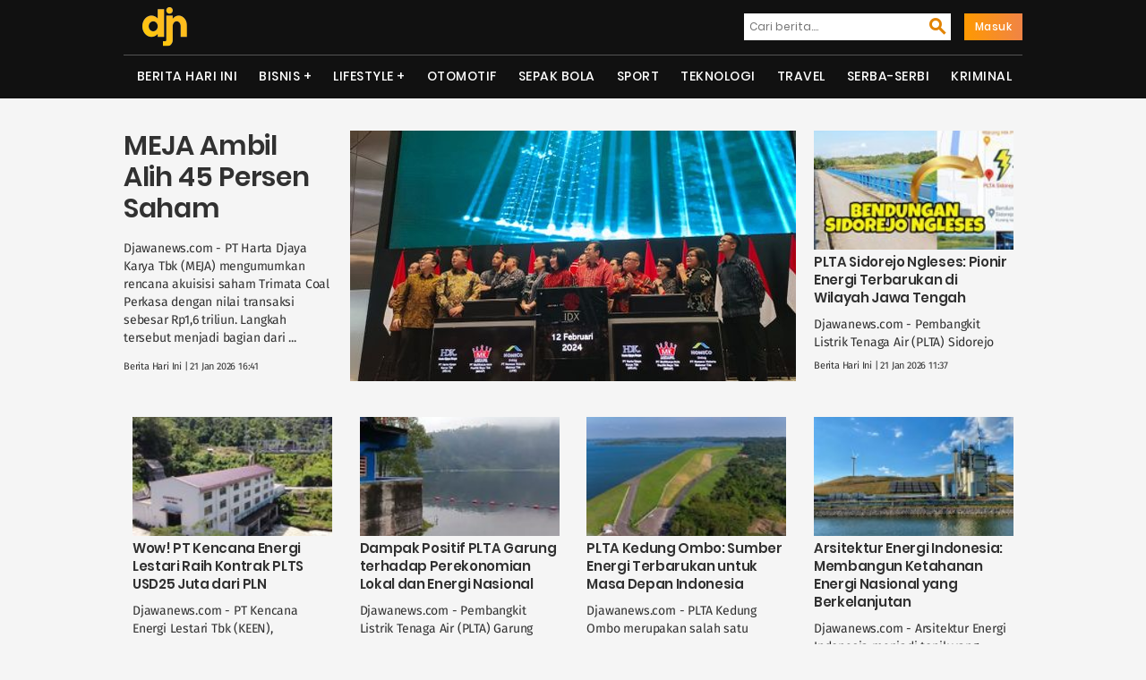

--- FILE ---
content_type: text/html; charset=UTF-8
request_url: https://djawanews.com/?s=jogja
body_size: 18524
content:
<!DOCTYPE html>
<html lang="id-ID" prefix="og: http://ogp.me/ns#">
<head>
<meta charset="UTF-8">
<meta http-equiv="X-UA-Compatible" content="IE=edge">
<meta name="google-site-verification" content="o0nv63rXrFUytFAD_tA9ouW0hY246U9t5pSSKJwO7WI"/>
<meta name="viewport" content="width=device-width, initial-scale=1">
<title>Warta Harian Nasional | Djawanews.com</title><meta name="title" content="Warta Harian Nasional | Djawanews.com">
<meta name="description" content="Warta Harian Indonesia dan dunia yang membahas politik, peristiwa, bisnis, entrepreneur, lifestyle, otomotif, olahraga, tekno, hingga travel"/>  
<meta name="robots" content="index,follow">
<meta name="googlebot" content="index,follow">
<meta name="googlebot-news" content="index, follow">
<meta name="author" content="Djawanews.com">
<meta name="language" content="id">
<meta name="geo.country" content="id">
<meta http-equiv="content-language" content="In-Id">
<meta name="geo.placename" content="Indonesia">
<meta name="mobile-web-app-capable" content="yes">
<meta property="fb:app_id" content="100042300757759" />
<meta property="og:url" content="https://djawanews.com">
<meta property="og:type" content="Website"/>
<meta property="og:image" content="/photos/assets/5f7bdd63227ae.png">
<meta property="og:image:width" content="600">
<meta property="og:image:height" content="338">
<meta property="og:title" content="Warta Harian Nasional | Djawanews.com">
<meta property="og:locale" content="id_ID">
<meta property="og:site_name" content="Djawanews.com">
<meta property="og:description" content="Warta Harian Indonesia dan dunia yang membahas politik, peristiwa, bisnis, entrepreneur, lifestyle, otomotif, olahraga, tekno, hingga travel">
<meta name="twitter:card" content="summary">
<meta name="twitter:site" content="Djawanews.com">
<meta name="twitter:title" content="Warta Harian Nasional | Djawanews.com">
<meta name="twitter:url" content="https://djawanews.com">
<meta name="twitter:description" content="Warta Harian Indonesia dan dunia yang membahas politik, peristiwa, bisnis, entrepreneur, lifestyle, otomotif, olahraga, tekno, hingga travel">
<meta name="twitter:image" content="/photos/assets/5f7bdd63227ae.png"/>
<script type="application/ld+json">{"@context":"http:\/\/schema.org","@type":"WebSite","url":"https:\/\/djawanews.com","sameAs":["https:\/\/www.facebook.com\/djawanews.mediautama","https:\/\/twitter.com\/djawanewsdotcom","https:\/\/www.instagram.com\/djawanewscom"],"name":"Djawanews.com","description":"Warta Harian Indonesia dan dunia yang membahas politik, peristiwa, bisnis, entrepreneur, lifestyle, otomotif, olahraga, tekno, hingga travel","publisher":{"@type":"Thing","name":"Djawanews.com"},"potentialAction":{"@type":"SearchAction","target":"https:\/\/djawanews.com\/search?key={search_term}","query-input":"required name=search_term"}}</script>
<link rel="shortcut icon" href="/photos/assets/5f7bdd63227ae.png">
<link rel="canonical" href="https://djawanews.com" />
<link rel="alternate" href="https://djawanews.com" hreflang="id-id">
<link href="https://djawanews.com/assets/new/css/fonts/Material-Design-Iconic-Font.woff2?v=2.2.0" rel="preload" as="font" crossorigin="anonymous">
<link rel="stylesheet" type="text/css" href="https://djawanews.com/assets/new/css/style.css?v=1.1.7">
<!-- Global site tag (gtag.js) - Google Analytics -->
<script async src="https://www.googletagmanager.com/gtag/js?id=UA-140697490-1"></script>
<script>
  window.dataLayer = window.dataLayer || [];
  function gtag(){dataLayer.push(arguments);}
  gtag('js', new Date());

  gtag('config', 'UA-140697490-1');
  gtag('config', 'G-P0GMZRXFGL');
</script>
<script async src="https://pagead2.googlesyndication.com/pagead/js/adsbygoogle.js" data-ad-client="ca-pub-7054600559988670" crossorigin="anonymous" type="6355e77456ac70a22a5d8760-text/javascript"></script>
</head>
<body>
	<div class="wrapper">
		<div class="head-cont">
		<div class="container">
		  <div class="navbar-menu">
			<a href="https://djawanews.com" class="logo" title="Djawanews.com">
			<img src="/photos/assets/5f7bdd63227ae.png" width="60" height="56" alt="Djawanews logo">
			</a>
			<div id="search-iconx">
			  <i class="zmdi zmdi-search zmdi-h-1x" id="openBtn" onclick="openSearch()"></i>
			  <div id="myOverlay" class="overlay">
				<span class="closebtn" onclick="closeSearch()" title="Close Overlay">×</span>
				<div class="overlay-content">
				  <form class="mobile" action="https://djawanews.com/search" method="GET">
					<input type="text" placeholder="Masukkan Pencarian Anda disini..." name="key" required oninput="this.setCustomValidity('')"
					oninvalid="this.setCustomValidity('Masukan kata kunci anda.')">
					<button type="submit"><i class="zmdi zmdi-search zmdi-h-1x"></i></button>
				  </form>
				</div>
			  </div>
			</div>
			<nav class="nav1">
		        <ul>
		        	<li>
						<form action="https://djawanews.com/search" method="GET">
							<label><input type="text" placeholder="Cari berita...." name="key" required  oninput="this.setCustomValidity('')"
						oninvalid="this.setCustomValidity('Masukan kata kunci anda.')"/></label>
							<button type="submit"><i class="zmdi zmdi-search zmdi-h-1x"></i></button>
						</form>
					</li>
															<li><a href="https://djawanews.com/login" class="masuk">Masuk</a>
							        </ul>
    		</nav>
				
			<div id="mobile-nav">
							</div>
		</div>
		</div>
	</div>
			<div class="head-cont">
		  <header class="container containerx">
			<nav class="nav-menu-1">
			  <ul class="menu">
						
				  <li><a href="https://www.djawanews.com/berita-hari-ini">Berita Hari Ini</a></li><li>
                            <label for="drop-1" class="toggle">Bisnis +</label>
                            <a href="https://www.djawanews.com/bisnis">Bisnis</a>
                            <input type="checkbox" id="drop-1"/>
                            <ul><li><a href="https://www.djawanews.com/entrepreneur">Entrepreneur</a></li><li><a href="https://www.djawanews.com/market">Market</a></li></ul>
                        </li><li>
                            <label for="drop-2" class="toggle">Lifestyle +</label>
                            <a href="https://www.djawanews.com/lifestyle">Lifestyle</a>
                            <input type="checkbox" id="drop-2"/>
                            <ul><li><a href="https://www.djawanews.com/fashion">Fashion</a></li><li><a href="https://www.djawanews.com/infotainment">Infotainment</a></li><li><a href="https://www.djawanews.com/inspirasi">Inspirasi</a></li><li><a href="https://www.djawanews.com/kesehatan">Kesehatan</a></li><li><a href="https://www.djawanews.com/relationship">Relationship</a></li></ul>
                        </li><li><a href="https://www.djawanews.com/otomotif">Otomotif</a></li><li><a href="https://www.djawanews.com/sepak-bola">Sepak Bola</a></li><li><a href="https://www.djawanews.com/sport">Sport</a></li><li><a href="https://www.djawanews.com/teknologi">Teknologi</a></li><li><a href="https://www.djawanews.com/travel">Travel</a></li><li><a href="https://www.djawanews.com/serba-serbi">Serba-serbi</a></li><li><a href="https://www.djawanews.com/kriminal">Kriminal</a></li>
								</ul>
			</nav>
			<!-- / row -->
		  </header>
		</div>
		
  <!-- top news -->
<h1 class="site-title">Warta Harian Nasional - Djawanews.com</h1>
  <div class="container top">
    <ul class="hm-news">
                                  <li class="hmm-news">
            <div class="macat-detail">
              <div class="mag-header">
                <h2 class="rentry-title">
                  <a href="https://djawanews.com/berita-hari-ini/meja-ambil-alih-45-persen-saham-trimata-coal-perkasa-ekspansi-ke-energi-49021">MEJA Ambil Alih 45 Persen Saham Trimata Coal Perkasa, Ekspansi ke Energi?
                  </a>
                </h2>
              </div>
              <span class="desc-br">
                Djawanews.com - PT Harta Djaya Karya Tbk (MEJA) mengumumkan rencana akuisisi saham Trimata Coal Perkasa dengan nilai transaksi sebesar Rp1,6 triliun. Langkah tersebut menjadi bagian dari  ...
              </span>
              <ul class="dfn-date">
                
                <li class="djn-dfn"> 
                  <span>
                    <a href="https://djawanews.com/berita-hari-ini" >Berita Hari Ini</a> | 21 Jan 2026 16:41
                    </span>
                </li>
              </ul>
          </div>
          <div class="of">
            <a class="img-holder full progressive replace" href="https://djawanews.com/berita-hari-ini/meja-ambil-alih-45-persen-saham-trimata-coal-perkasa-ekspansi-ke-energi-49021" data-href="https://img2.djawanews.com/SXuMLQp_KJNelXLNKrLxyxl14NClkWPmWV5jKFls1pY/rs:fill:498:280:1/g:no/aHR0cHM6Ly9kamF3YW5ld3MuY29tLy9waG90b3MvMjAyNi9KYW51YXJ5LzIxL2RqYXdhXzE3Njg5ODg0NTFfM2ljVDBZTHlEd1R0c2xTcGdWb01HdGUycHdSVHhFNFB4OHV4RnhTVi5qcGVn.jpg"> 
              <img src="https://img2.djawanews.com/SXuMLQp_KJNelXLNKrLxyxl14NClkWPmWV5jKFls1pY/rs:fill:498:280:1/g:no/aHR0cHM6Ly9kamF3YW5ld3MuY29tLy9waG90b3MvMjAyNi9KYW51YXJ5LzIxL2RqYXdhXzE3Njg5ODg0NTFfM2ljVDBZTHlEd1R0c2xTcGdWb01HdGUycHdSVHhFNFB4OHV4RnhTVi5qcGVn.jpg" width="498" height="280" alt="MEJA Ambil Alih 45 Persen Saham Trimata Coal Perkasa, Ekspansi ke Energi?" title="MEJA Ambil Alih 45 Persen Saham Trimata Coal Perkasa, Ekspansi ke Energi?" class="lazy preview" loading="lazy"></a>
          </div>
        </li>
                                    <li class="hmmm-news">
            <div class="mat-detail">
              <div class="offf">
                <a class="img-holder full progressive replace" href="https://djawanews.com/berita-hari-ini/plta-sidorejo-ngleses-pionir-energi-terbarukan-di-wilayah-jawa-tengah-49020" data-href="https://img2.djawanews.com/0sILd9ECFdPiZhdq9sqs_75Vdl8CZV6Id5KjvxqzmkI/rs:fill:178:133:1/g:no/aHR0cHM6Ly9kamF3YW5ld3MuY29tLy9waG90b3MvMjAyNi9KYW51YXJ5LzIxL2RqYXdhXzE3Njg5ODgyNjFfNDI0bTJwUGlPczhuV0Rsa1R3UW1YdFVsb1djakR6UXpwMU9uc2xORS5qcGVn.jpg"> 
                  <img src="https://img2.djawanews.com/0sILd9ECFdPiZhdq9sqs_75Vdl8CZV6Id5KjvxqzmkI/rs:fill:178:133:1/g:no/aHR0cHM6Ly9kamF3YW5ld3MuY29tLy9waG90b3MvMjAyNi9KYW51YXJ5LzIxL2RqYXdhXzE3Njg5ODgyNjFfNDI0bTJwUGlPczhuV0Rsa1R3UW1YdFVsb1djakR6UXpwMU9uc2xORS5qcGVn.jpg" width="178" height="133" alt="PLTA Sidorejo Ngleses: Pionir Energi Terbarukan di Wilayah Jawa Tengah" title="PLTA Sidorejo Ngleses: Pionir Energi Terbarukan di Wilayah Jawa Tengah" class="lazy preview" loading="lazy"></a>
              </div>
              <div class="mage-header">
                <h2 class="rery-title">
                  <a href="https://djawanews.com/berita-hari-ini/plta-sidorejo-ngleses-pionir-energi-terbarukan-di-wilayah-jawa-tengah-49020">PLTA Sidorejo Ngleses: Pionir Energi Terbarukan di Wilayah Jawa Tengah
                  </a>
                </h2>
              </div>
              <span class="desc-brr">
                Djawanews.com - Pembangkit Listrik Tenaga Air (PLTA) Sidorejo Ngleses kini menjadi salah satu infrastruktur unggulan dalam penyediaan energi bersih di Jawa Tengah. Dengan memanfaatkan potensi alam  ...
              </span>
              <ul class="dfn-date">
                
                 <li class="djn-dfn"> 
                  <span>
                    <a href="https://djawanews.com/berita-hari-ini" >Berita Hari Ini</a> | 21 Jan 2026 11:37
                    </span>
                </li>
              </ul>
          </div>
          
        </li>
                                    <li class="hmmm-news">
            <div class="mat-detail">
              <div class="offf">
                <a class="img-holder full progressive replace" href="https://djawanews.com/berita-hari-ini/wow-pt-kencana-energi-lestari-raih-kontrak-plts-usd25-juta-dari-pln-49019" data-href="https://img2.djawanews.com/vAXyvRN-nrP8IavPOsld2zUBGECiwSMSaLSWTGscVv0/rs:fill:178:133:1/g:no/aHR0cHM6Ly9kamF3YW5ld3MuY29tLy9waG90b3MvMjAyNi9KYW51YXJ5LzIwL2RqYXdhXzE3Njg5MDAwOTFfaDZqUFBvYXFyNHpkcW9FTmdNRElKdXJxMmpDVzFEbzVoakNuUnl4Qy5qcGVn.jpg"> 
                  <img src="https://img2.djawanews.com/vAXyvRN-nrP8IavPOsld2zUBGECiwSMSaLSWTGscVv0/rs:fill:178:133:1/g:no/aHR0cHM6Ly9kamF3YW5ld3MuY29tLy9waG90b3MvMjAyNi9KYW51YXJ5LzIwL2RqYXdhXzE3Njg5MDAwOTFfaDZqUFBvYXFyNHpkcW9FTmdNRElKdXJxMmpDVzFEbzVoakNuUnl4Qy5qcGVn.jpg" width="178" height="133" alt="Wow! PT Kencana Energi Lestari Raih Kontrak PLTS USD25 Juta dari PLN" title="Wow! PT Kencana Energi Lestari Raih Kontrak PLTS USD25 Juta dari PLN" class="lazy preview" loading="lazy"></a>
              </div>
              <div class="mage-header">
                <h2 class="rery-title">
                  <a href="https://djawanews.com/berita-hari-ini/wow-pt-kencana-energi-lestari-raih-kontrak-plts-usd25-juta-dari-pln-49019">Wow! PT Kencana Energi Lestari Raih Kontrak PLTS USD25 Juta dari PLN
                  </a>
                </h2>
              </div>
              <span class="desc-brr">
                Djawanews.com - PT Kencana Energi Lestari Tbk (KEEN), perusahaan penyedia energi terbarukan, baru-baru ini mengumumkan perolehan kontrak penting dari PT Perusahaan Listrik Negara (PLN) untuk pembangunan  ...
              </span>
              <ul class="dfn-date">
                
                 <li class="djn-dfn"> 
                  <span>
                    <a href="https://djawanews.com/berita-hari-ini" >Berita Hari Ini</a> | 20 Jan 2026 16:08
                    </span>
                </li>
              </ul>
          </div>
          
        </li>
                                    <li class="hmmm-news">
            <div class="mat-detail">
              <div class="offf">
                <a class="img-holder full progressive replace" href="https://djawanews.com/berita-hari-ini/dampak-positif-plta-garung-terhadap-perekonomian-lokal-dan-energi-nasional-49018" data-href="https://img2.djawanews.com/xzNq2CPlFZe2IFMoo-BFoQxU30cDzjH4wVqtt-PpBZ8/rs:fill:178:133:1/g:no/aHR0cHM6Ly9kamF3YW5ld3MuY29tLy9waG90b3MvMjAyNi9KYW51YXJ5LzIwL2RqYXdhXzE3Njg4OTk5NDVfU29KRjBVMVZuZEdKV3diclM4M0VSanZpNnRkRU1DRzlWcDJuRmJNUC5qcGVn.jpg"> 
                  <img src="https://img2.djawanews.com/xzNq2CPlFZe2IFMoo-BFoQxU30cDzjH4wVqtt-PpBZ8/rs:fill:178:133:1/g:no/aHR0cHM6Ly9kamF3YW5ld3MuY29tLy9waG90b3MvMjAyNi9KYW51YXJ5LzIwL2RqYXdhXzE3Njg4OTk5NDVfU29KRjBVMVZuZEdKV3diclM4M0VSanZpNnRkRU1DRzlWcDJuRmJNUC5qcGVn.jpg" width="178" height="133" alt="Dampak Positif PLTA Garung terhadap Perekonomian Lokal dan Energi Nasional" title="Dampak Positif PLTA Garung terhadap Perekonomian Lokal dan Energi Nasional" class="lazy preview" loading="lazy"></a>
              </div>
              <div class="mage-header">
                <h2 class="rery-title">
                  <a href="https://djawanews.com/berita-hari-ini/dampak-positif-plta-garung-terhadap-perekonomian-lokal-dan-energi-nasional-49018">Dampak Positif PLTA Garung terhadap Perekonomian Lokal dan Energi Nasional
                  </a>
                </h2>
              </div>
              <span class="desc-brr">
                Djawanews.com - Pembangkit Listrik Tenaga Air (PLTA) Garung adalah salah satu proyek energi terbarukan yang sedang berkembang di Indonesia. Terletak di daerah Garung, Kabupaten Temanggung, Jawa  ...
              </span>
              <ul class="dfn-date">
                
                 <li class="djn-dfn"> 
                  <span>
                    <a href="https://djawanews.com/berita-hari-ini" >Berita Hari Ini</a> | 20 Jan 2026 11:05
                    </span>
                </li>
              </ul>
          </div>
          
        </li>
                                    <li class="hmmm-news">
            <div class="mat-detail">
              <div class="offf">
                <a class="img-holder full progressive replace" href="https://djawanews.com/berita-hari-ini/plta-kedung-ombo-sumber-energi-terbarukan-untuk-masa-depan-indonesia-49017" data-href="https://img2.djawanews.com/gWvvkU0ZnLRvYA04RrOY8ig79n-Uy4fUsBS71m87b54/rs:fill:178:133:1/g:no/aHR0cHM6Ly9kamF3YW5ld3MuY29tLy9waG90b3MvMjAyNi9KYW51YXJ5LzE1L2RqYXdhXzE3Njg0NjMwMDJfNzZOQnlGNXhUeUI3MUl0cVdabzBIRVdmb3lvanpSRXRPZXZjaFFGTi5qcGVn.jpg"> 
                  <img src="https://img2.djawanews.com/gWvvkU0ZnLRvYA04RrOY8ig79n-Uy4fUsBS71m87b54/rs:fill:178:133:1/g:no/aHR0cHM6Ly9kamF3YW5ld3MuY29tLy9waG90b3MvMjAyNi9KYW51YXJ5LzE1L2RqYXdhXzE3Njg0NjMwMDJfNzZOQnlGNXhUeUI3MUl0cVdabzBIRVdmb3lvanpSRXRPZXZjaFFGTi5qcGVn.jpg" width="178" height="133" alt="PLTA Kedung Ombo: Sumber Energi Terbarukan untuk Masa Depan Indonesia" title="PLTA Kedung Ombo: Sumber Energi Terbarukan untuk Masa Depan Indonesia" class="lazy preview" loading="lazy"></a>
              </div>
              <div class="mage-header">
                <h2 class="rery-title">
                  <a href="https://djawanews.com/berita-hari-ini/plta-kedung-ombo-sumber-energi-terbarukan-untuk-masa-depan-indonesia-49017">PLTA Kedung Ombo: Sumber Energi Terbarukan untuk Masa Depan Indonesia
                  </a>
                </h2>
              </div>
              <span class="desc-brr">
                Djawanews.com - PLTA Kedung Ombo merupakan salah satu pembangkit listrik tenaga air (PLTA) yang sangat berperan dalam penyediaan energi listrik di Indonesia. Terletak di Kabupaten Boyolali,  ...
              </span>
              <ul class="dfn-date">
                
                 <li class="djn-dfn"> 
                  <span>
                    <a href="https://djawanews.com/berita-hari-ini" >Berita Hari Ini</a> | 15 Jan 2026 14:43
                    </span>
                </li>
              </ul>
          </div>
          
        </li>
                                    <li class="hmmm-news">
            <div class="mat-detail">
              <div class="offf">
                <a class="img-holder full progressive replace" href="https://djawanews.com/berita-hari-ini/arsitektur-energi-indonesia-membangun-ketahanan-energi-nasional-yang-berkelanjutan-49016" data-href="https://img2.djawanews.com/ZRnEGLBAHCRGGH4JFTGYaGxACA3EzAAmMEhsLwVPueg/rs:fill:178:133:1/g:no/aHR0cHM6Ly9kamF3YW5ld3MuY29tLy9waG90b3MvMjAyNi9KYW51YXJ5LzE1L2RqYXdhXzE3Njg0NjI4ODVfQ0dnMnNjek1wNzF2b01zSU54eDF6UHdVNmI3T3ZFTGtqWDBTU0sycS53ZWJw.jpg"> 
                  <img src="https://img2.djawanews.com/ZRnEGLBAHCRGGH4JFTGYaGxACA3EzAAmMEhsLwVPueg/rs:fill:178:133:1/g:no/aHR0cHM6Ly9kamF3YW5ld3MuY29tLy9waG90b3MvMjAyNi9KYW51YXJ5LzE1L2RqYXdhXzE3Njg0NjI4ODVfQ0dnMnNjek1wNzF2b01zSU54eDF6UHdVNmI3T3ZFTGtqWDBTU0sycS53ZWJw.jpg" width="178" height="133" alt="Arsitektur Energi Indonesia: Membangun Ketahanan Energi Nasional yang Berkelanjutan" title="Arsitektur Energi Indonesia: Membangun Ketahanan Energi Nasional yang Berkelanjutan" class="lazy preview" loading="lazy"></a>
              </div>
              <div class="mage-header">
                <h2 class="rery-title">
                  <a href="https://djawanews.com/berita-hari-ini/arsitektur-energi-indonesia-membangun-ketahanan-energi-nasional-yang-berkelanjutan-49016">Arsitektur Energi Indonesia: Membangun Ketahanan Energi Nasional yang Berkelanjutan
                  </a>
                </h2>
              </div>
              <span class="desc-brr">
                Djawanews.com - Arsitektur Energi Indonesia menjadi topik yang semakin penting di tengah tantangan global yang semakin kompleks. Negara dengan kekayaan sumber daya energi yang luar biasa,  ...
              </span>
              <ul class="dfn-date">
                
                 <li class="djn-dfn"> 
                  <span>
                    <a href="https://djawanews.com/berita-hari-ini" >Berita Hari Ini</a> | 15 Jan 2026 11:39
                    </span>
                </li>
              </ul>
          </div>
          
        </li>
                              </ul>
    
  </div>
  <div class="container topnews">
    
      
    
  
    
      
        <h3 class="inner-arrow">BISNIS
          
        </h3>
      
      <div class="slider " >
                              <div class="slide">
              
                
                  <a class="img-holder ht full progressive replace" href="https://djawanews.com/bisnis/pemasangan-acp-seven-48753" data-href="https://img2.djawanews.com/XozI6oN0YkfHGhnK0gkJZdtSfK7ZyX1GuLwPuVXzAjc/rs:fill:231:133:1/g:no/aHR0cHM6Ly9kamF3YW5ld3MuY29tLy9waG90b3MvMjAyNS9BdWd1c3QvMDYvZGphd2FfMTc1NDQ1MTM1OF8xa0FCQ3F5MllwbkZvRFpiUlZDb055NXNMSFlVQWxHZ013SzU3WHlxLnBuZw.jpg" > 
                  <img src="https://img2.djawanews.com/XozI6oN0YkfHGhnK0gkJZdtSfK7ZyX1GuLwPuVXzAjc/rs:fill:231:133:1/g:no/aHR0cHM6Ly9kamF3YW5ld3MuY29tLy9waG90b3MvMjAyNS9BdWd1c3QvMDYvZGphd2FfMTc1NDQ1MTM1OF8xa0FCQ3F5MllwbkZvRFpiUlZDb055NXNMSFlVQWxHZ013SzU3WHlxLnBuZw.jpg" width="231" height="133" alt="Pemasangan ACP SEVEN: Langkah Mudah untuk Konstruksi Modern" title="Pemasangan ACP SEVEN: Langkah Mudah untuk Konstruksi Modern" class="preview" loading="lazy">
                  </a> 
                  <div class="cate">
                    <a href="https://djawanews.com/bisnis" >Bisnis</a>
                  </div>
                  <div class="grid-profil card-description">
                    <h3 class="title-desk" >
                      <a href="https://djawanews.com/bisnis/pemasangan-acp-seven-48753">Pemasangan ACP SEVEN: Langkah Mudah untuk Konstruksi Modern </a>
                    </h3>
                  
              </div>
            </div>
           
                      <div class="slide">
              
                
                  <a class="img-holder ht full progressive replace" href="https://djawanews.com/bisnis/nilai-transaksi-jfk-2025-lebihi-target-rano-karno-ini-menandakan-ekonomi-jakarta-baik-baik-saja-48703" data-href="https://img2.djawanews.com/5LIRcuEeFWwztvY20WQFBaQA7js1yr9NhEwDd2DHtpE/rs:fill:231:133:1/g:no/aHR0cHM6Ly9kamF3YW5ld3MuY29tLy9waG90b3MvMjAyNS9KdWx5LzE0L2RqYXdhXzE3NTI0Njc1NTBfbFQ5dDRES3hDZXQxWFg4SnNoaVZIR1RjSWpoR1RhS095Q0FTU1pJai5qcGVn.jpg" > 
                  <img src="https://img2.djawanews.com/5LIRcuEeFWwztvY20WQFBaQA7js1yr9NhEwDd2DHtpE/rs:fill:231:133:1/g:no/aHR0cHM6Ly9kamF3YW5ld3MuY29tLy9waG90b3MvMjAyNS9KdWx5LzE0L2RqYXdhXzE3NTI0Njc1NTBfbFQ5dDRES3hDZXQxWFg4SnNoaVZIR1RjSWpoR1RhS095Q0FTU1pJai5qcGVn.jpg" width="231" height="133" alt="Nilai Transaksi JFK 2025 Lebihi Target, Rano Karno: Ini Menandakan Ekonomi Jakarta Baik-baik Saja" title="Nilai Transaksi JFK 2025 Lebihi Target, Rano Karno: Ini Menandakan Ekonomi Jakarta Baik-baik Saja" class="preview" loading="lazy">
                  </a> 
                  <div class="cate">
                    <a href="https://djawanews.com/bisnis" >Bisnis</a>
                  </div>
                  <div class="grid-profil card-description">
                    <h3 class="title-desk" >
                      <a href="https://djawanews.com/bisnis/nilai-transaksi-jfk-2025-lebihi-target-rano-karno-ini-menandakan-ekonomi-jakarta-baik-baik-saja-48703">Nilai Transaksi JFK 2025 Lebihi Target, Rano Karno: Ini Menandakan Ekonomi Jakarta Baik-baik Saja </a>
                    </h3>
                  
              </div>
            </div>
           
                      <div class="slide">
              
                
                  <a class="img-holder ht full progressive replace" href="https://djawanews.com/bisnis/durian-indonesia-siap-tembus-pasar-china-setelah-kesepakatan-ekspor-baru-48586" data-href="https://img2.djawanews.com/zpeieo--vth8t5NLiAUss9Z1Y9AuSscbdIOEAAC8TIE/rs:fill:231:133:1/g:no/aHR0cHM6Ly9kamF3YW5ld3MuY29tLy9waG90b3MvMjAyNS9KdWx5LzAzL2RqYXdhXzE3NTE1MTA1MTBfWjVKTHZRQmgwaWNSa2UwVFBmbVN0QVYxclczd2gydE9heHZQMUx2Ri5qcGVn.jpg" > 
                  <img src="https://img2.djawanews.com/zpeieo--vth8t5NLiAUss9Z1Y9AuSscbdIOEAAC8TIE/rs:fill:231:133:1/g:no/aHR0cHM6Ly9kamF3YW5ld3MuY29tLy9waG90b3MvMjAyNS9KdWx5LzAzL2RqYXdhXzE3NTE1MTA1MTBfWjVKTHZRQmgwaWNSa2UwVFBmbVN0QVYxclczd2gydE9heHZQMUx2Ri5qcGVn.jpg" width="231" height="133" alt="Durian Indonesia Siap Tembus Pasar China Setelah Kesepakatan Ekspor Baru" title="Durian Indonesia Siap Tembus Pasar China Setelah Kesepakatan Ekspor Baru" class="preview" loading="lazy">
                  </a> 
                  <div class="cate">
                    <a href="https://djawanews.com/bisnis" >Bisnis</a>
                  </div>
                  <div class="grid-profil card-description">
                    <h3 class="title-desk" >
                      <a href="https://djawanews.com/bisnis/durian-indonesia-siap-tembus-pasar-china-setelah-kesepakatan-ekspor-baru-48586">Durian Indonesia Siap Tembus Pasar China Setelah Kesepakatan Ekspor Baru </a>
                    </h3>
                  
              </div>
            </div>
           
                      <div class="slide">
              
                
                  <a class="img-holder ht full progressive replace" href="https://djawanews.com/bisnis/kemampuan-bahasa-mandarin-tingkatkan-prospek-karir-di-dunia-kerja-48536" data-href="https://img2.djawanews.com/u3THm8lx1EJXGdJq7rM3wVtjXCB-_zZY_bOZqE1k1QI/rs:fill:231:133:1/g:no/aHR0cHM6Ly9kamF3YW5ld3MuY29tLy9waG90b3MvMjAyNS9KdW5lLzI2L2RqYXdhXzE3NTA5MTAzMzFfQklEVUtES2hEUm5QdElzd2p6aVRmMU03enJYa0RiS0taYWpHVU5sNi5qcGVn.jpg" > 
                  <img src="https://img2.djawanews.com/u3THm8lx1EJXGdJq7rM3wVtjXCB-_zZY_bOZqE1k1QI/rs:fill:231:133:1/g:no/aHR0cHM6Ly9kamF3YW5ld3MuY29tLy9waG90b3MvMjAyNS9KdW5lLzI2L2RqYXdhXzE3NTA5MTAzMzFfQklEVUtES2hEUm5QdElzd2p6aVRmMU03enJYa0RiS0taYWpHVU5sNi5qcGVn.jpg" width="231" height="133" alt="Kemampuan Bahasa Mandarin Tingkatkan Prospek Karir di Dunia Kerja" title="Kemampuan Bahasa Mandarin Tingkatkan Prospek Karir di Dunia Kerja" class="preview" loading="lazy">
                  </a> 
                  <div class="cate">
                    <a href="https://djawanews.com/bisnis" >Bisnis</a>
                  </div>
                  <div class="grid-profil card-description">
                    <h3 class="title-desk" >
                      <a href="https://djawanews.com/bisnis/kemampuan-bahasa-mandarin-tingkatkan-prospek-karir-di-dunia-kerja-48536">Kemampuan Bahasa Mandarin Tingkatkan Prospek Karir di Dunia Kerja </a>
                    </h3>
                  
              </div>
            </div>
           
                      <div class="slide">
              
                
                  <a class="img-holder ht full progressive replace" href="https://djawanews.com/bisnis/cek-rekening-bantuan-subsidi-upah-tahap-1-sudah-cair-ke-2-45-juta-pekerja-48515" data-href="https://img2.djawanews.com/fjDZ38tEgUiUjT_Bdd5TuvEGBgvzFE29GDT8XgQBp4s/rs:fill:231:133:1/g:no/aHR0cHM6Ly9kamF3YW5ld3MuY29tLy9waG90b3MvMjAyNS9KdW5lLzI0L2RqYXdhXzE3NTA3NDY1MTlfb0RzOGsyOGpDZ01McENJY21UR3hDTlVFSWszaXFmaWpyalU0YmQwTC5qcGVn.jpg" > 
                  <img src="https://img2.djawanews.com/fjDZ38tEgUiUjT_Bdd5TuvEGBgvzFE29GDT8XgQBp4s/rs:fill:231:133:1/g:no/aHR0cHM6Ly9kamF3YW5ld3MuY29tLy9waG90b3MvMjAyNS9KdW5lLzI0L2RqYXdhXzE3NTA3NDY1MTlfb0RzOGsyOGpDZ01McENJY21UR3hDTlVFSWszaXFmaWpyalU0YmQwTC5qcGVn.jpg" width="231" height="133" alt="Cek Rekening! Bantuan Subsidi Upah Tahap 1 Sudah Cair ke 2,45 Juta Pekerja" title="Cek Rekening! Bantuan Subsidi Upah Tahap 1 Sudah Cair ke 2,45 Juta Pekerja" class="preview" loading="lazy">
                  </a> 
                  <div class="cate">
                    <a href="https://djawanews.com/bisnis" >Bisnis</a>
                  </div>
                  <div class="grid-profil card-description">
                    <h3 class="title-desk" >
                      <a href="https://djawanews.com/bisnis/cek-rekening-bantuan-subsidi-upah-tahap-1-sudah-cair-ke-2-45-juta-pekerja-48515">Cek Rekening! Bantuan Subsidi Upah Tahap 1 Sudah Cair ke 2,45 Juta Pekerja </a>
                    </h3>
                  
              </div>
            </div>
           
                      <div class="slide">
              
                
                  <a class="img-holder ht full progressive replace" href="https://djawanews.com/bisnis/jakarta-fair-kemayoran-2025-resmi-dibuka-targetkan-transaksi-lebih-dari-rp7-5-triliun-48492" data-href="https://img2.djawanews.com/3KiVNSkAnjtDWjA4Pr_JnN5rN7pNvYFoEgbY3Hqgnsc/rs:fill:231:133:1/g:no/aHR0cHM6Ly9kamF3YW5ld3MuY29tLy9waG90b3MvMjAyNS9KdW5lLzIwL2RqYXdhXzE3NTAzOTg4NzBfdWoxMmRnMXZxQVRWczlUenA4WFJ4S1Ewemg5eTUxODNjNERFNXZRSy5qcGVn.jpg" > 
                  <img src="https://img2.djawanews.com/3KiVNSkAnjtDWjA4Pr_JnN5rN7pNvYFoEgbY3Hqgnsc/rs:fill:231:133:1/g:no/aHR0cHM6Ly9kamF3YW5ld3MuY29tLy9waG90b3MvMjAyNS9KdW5lLzIwL2RqYXdhXzE3NTAzOTg4NzBfdWoxMmRnMXZxQVRWczlUenA4WFJ4S1Ewemg5eTUxODNjNERFNXZRSy5qcGVn.jpg" width="231" height="133" alt="Jakarta Fair Kemayoran 2025 Resmi Dibuka, Targetkan Transaksi Lebih dari Rp7,5 Triliun" title="Jakarta Fair Kemayoran 2025 Resmi Dibuka, Targetkan Transaksi Lebih dari Rp7,5 Triliun" class="preview" loading="lazy">
                  </a> 
                  <div class="cate">
                    <a href="https://djawanews.com/bisnis" >Bisnis</a>
                  </div>
                  <div class="grid-profil card-description">
                    <h3 class="title-desk" >
                      <a href="https://djawanews.com/bisnis/jakarta-fair-kemayoran-2025-resmi-dibuka-targetkan-transaksi-lebih-dari-rp7-5-triliun-48492">Jakarta Fair Kemayoran 2025 Resmi Dibuka, Targetkan Transaksi Lebih dari Rp7,5 Triliun </a>
                    </h3>
                  
              </div>
            </div>
           
                    </div>
  
  </div>
  <div class="more-scroll home-load" >
    <a class="new_index" data-mes="Sorry, No more posts" href="#">LOAD MORE
    </a>
  </div>
    
  <!-- news cat  -->
  <div class="container featuredmain" style="display: none">
    <div class="magz">
      <section class="a-magz-1">
         
           <h3 class="inner-arrow">NEWS FEED
             
           </h3>
         
         <ul class="ipost-data">
                          <li class="first-posti">
		<div class="magcat-thumb"> 
			<a class="img-holder full progressive replace" href="https://djawanews.com/berita-hari-ini/impor-energi-indonesia-target-ambisius-prabowo-untuk-menjadi-mandiri-energi-49015" data-href="https://img2.djawanews.com/apAjRwafcxuVGOn3ODiG0TeN0Xxz7imJmAbP3rFWEo4/rs:fill:289:193:1/g:no/aHR0cHM6Ly9kamF3YW5ld3MuY29tLy9waG90b3MvMjAyNi9KYW51YXJ5LzE0L2RqYXdhXzE3NjgzNzU3NDdfallIMzJZSjBiMjV3Tm5CMW1aOXlMRUlTMlBVNDRqdWt6WlNnZlJvZC53ZWJw.jpg"> 
				<img src="https://img2.djawanews.com/apAjRwafcxuVGOn3ODiG0TeN0Xxz7imJmAbP3rFWEo4/rs:fill:289:193:1/g:no/aHR0cHM6Ly9kamF3YW5ld3MuY29tLy9waG90b3MvMjAyNi9KYW51YXJ5LzE0L2RqYXdhXzE3NjgzNzU3NDdfallIMzJZSjBiMjV3Tm5CMW1aOXlMRUlTMlBVNDRqdWt6WlNnZlJvZC53ZWJw.jpg" width="289" height="193" alt="Impor Energi Indonesia: Target Ambisius Prabowo untuk Menjadi Mandiri Energi" title="Impor Energi Indonesia: Target Ambisius Prabowo untuk Menjadi Mandiri Energi" class="lazy preview" loading="lazy">
			</a>
			
		</div>
		<span class="cats-post">
			<a class="cat-post-right" href="https://djawanews.com/berita-hari-ini" >Berita Hari Ini</a>
		</span>
	
		<div class="magcat-detail">
			
				<h3 class="magcat-titlte entry-title">
					<a href="https://djawanews.com/berita-hari-ini/impor-energi-indonesia-target-ambisius-prabowo-untuk-menjadi-mandiri-energi-49015">Impor Energi Indonesia: Target Ambisius Prabowo untuk Menjadi Mandiri Energi</a>
				</h3>
			
			<div class="detail-date"> 
				<span class="author-italic author-vcard">
					<a class="url fn n" href="https://djawanews.com/author/saiful-ardianto">Saiful Ardianto</a>
				</span>
				<span class="section-item-date"> 14 Jan 2026 14:29 </span>
			</div>
		</div>
	</li>
		<li class="first-posti">
		<div class="magcat-thumb"> 
			<a class="img-holder full progressive replace" href="https://djawanews.com/berita-hari-ini/keberlanjutan-energi-melalui-plta-pejengkolan-mengoptimalkan-sumber-daya-alam-indonesia-49014" data-href="https://img2.djawanews.com/f3YP20GfSVfBonxNZ3cIG3dKrvaTcvrnj7eqD0bTP1o/rs:fill:289:193:1/g:no/aHR0cHM6Ly9kamF3YW5ld3MuY29tLy9waG90b3MvMjAyNi9KYW51YXJ5LzE0L2RqYXdhXzE3NjgzNzU1OTVfYmdHaUZMNkhMVThEY09GOUR2ZEIxTGhNY2NNV0JiVXNibGJ4ZGdwMS5qcGVn.jpg"> 
				<img src="https://img2.djawanews.com/f3YP20GfSVfBonxNZ3cIG3dKrvaTcvrnj7eqD0bTP1o/rs:fill:289:193:1/g:no/aHR0cHM6Ly9kamF3YW5ld3MuY29tLy9waG90b3MvMjAyNi9KYW51YXJ5LzE0L2RqYXdhXzE3NjgzNzU1OTVfYmdHaUZMNkhMVThEY09GOUR2ZEIxTGhNY2NNV0JiVXNibGJ4ZGdwMS5qcGVn.jpg" width="289" height="193" alt="Keberlanjutan Energi Melalui PLTA Pejengkolan: Mengoptimalkan Sumber Daya Alam Indonesia" title="Keberlanjutan Energi Melalui PLTA Pejengkolan: Mengoptimalkan Sumber Daya Alam Indonesia" class="lazy preview" loading="lazy">
			</a>
			
		</div>
		<span class="cats-post">
			<a class="cat-post-right" href="https://djawanews.com/berita-hari-ini" >Berita Hari Ini</a>
		</span>
	
		<div class="magcat-detail">
			
				<h3 class="magcat-titlte entry-title">
					<a href="https://djawanews.com/berita-hari-ini/keberlanjutan-energi-melalui-plta-pejengkolan-mengoptimalkan-sumber-daya-alam-indonesia-49014">Keberlanjutan Energi Melalui PLTA Pejengkolan: Mengoptimalkan Sumber Daya Alam Indonesia</a>
				</h3>
			
			<div class="detail-date"> 
				<span class="author-italic author-vcard">
					<a class="url fn n" href="https://djawanews.com/author/saiful-ardianto">Saiful Ardianto</a>
				</span>
				<span class="section-item-date"> 14 Jan 2026 14:26 </span>
			</div>
		</div>
	</li>
		<li class="first-posti">
		<div class="magcat-thumb"> 
			<a class="img-holder full progressive replace" href="https://djawanews.com/berita-hari-ini/proyek-transisi-energi-dipercepat-lewat-kolaborasi-pertamina-nre-dan-gcl-china-49013" data-href="https://img2.djawanews.com/1vnw9ftv9AWNmO9Rp10KN8TGzvLxjTjwWR86RJ3X0BY/rs:fill:289:193:1/g:no/aHR0cHM6Ly9kamF3YW5ld3MuY29tLy9waG90b3MvMjAyNi9KYW51YXJ5LzEzL2RqYXdhXzE3NjgyOTQwMDVfWWswOUJlMkhOVkVSQ0VPVmxGbFllYWU5YjlqYm9aNzhvSUQ0NmUwUC5qcGVn.jpg"> 
				<img src="https://img2.djawanews.com/1vnw9ftv9AWNmO9Rp10KN8TGzvLxjTjwWR86RJ3X0BY/rs:fill:289:193:1/g:no/aHR0cHM6Ly9kamF3YW5ld3MuY29tLy9waG90b3MvMjAyNi9KYW51YXJ5LzEzL2RqYXdhXzE3NjgyOTQwMDVfWWswOUJlMkhOVkVSQ0VPVmxGbFllYWU5YjlqYm9aNzhvSUQ0NmUwUC5qcGVn.jpg" width="289" height="193" alt="Proyek Transisi Energi Dipercepat Lewat Kolaborasi Pertamina NRE dan GCL China" title="Proyek Transisi Energi Dipercepat Lewat Kolaborasi Pertamina NRE dan GCL China" class="lazy preview" loading="lazy">
			</a>
			
		</div>
		<span class="cats-post">
			<a class="cat-post-right" href="https://djawanews.com/berita-hari-ini" >Berita Hari Ini</a>
		</span>
	
		<div class="magcat-detail">
			
				<h3 class="magcat-titlte entry-title">
					<a href="https://djawanews.com/berita-hari-ini/proyek-transisi-energi-dipercepat-lewat-kolaborasi-pertamina-nre-dan-gcl-china-49013">Proyek Transisi Energi Dipercepat Lewat Kolaborasi Pertamina NRE dan GCL China</a>
				</h3>
			
			<div class="detail-date"> 
				<span class="author-italic author-vcard">
					<a class="url fn n" href="https://djawanews.com/author/saiful-ardianto">Saiful Ardianto</a>
				</span>
				<span class="section-item-date"> 13 Jan 2026 15:46 </span>
			</div>
		</div>
	</li>
		<li class="first-posti">
		<div class="magcat-thumb"> 
			<a class="img-holder full progressive replace" href="https://djawanews.com/berita-hari-ini/plth-pantai-baru-ubah-wajah-pantai-bantul-lewat-energi-terbarukan-49012" data-href="https://img2.djawanews.com/tB-pnovcnLXthKZWmpx7YDYpGCQAUYi9Gct2Yfkq5is/rs:fill:289:193:1/g:no/aHR0cHM6Ly9kamF3YW5ld3MuY29tLy9waG90b3MvMjAyNi9KYW51YXJ5LzEzL2RqYXdhXzE3NjgyOTM4NDBfZW55OGkxN2g0eThlcTFBQjRxUTBtaFZnZnZqTkFxMjVZUElxNGQxWC5qcGVn.jpg"> 
				<img src="https://img2.djawanews.com/tB-pnovcnLXthKZWmpx7YDYpGCQAUYi9Gct2Yfkq5is/rs:fill:289:193:1/g:no/aHR0cHM6Ly9kamF3YW5ld3MuY29tLy9waG90b3MvMjAyNi9KYW51YXJ5LzEzL2RqYXdhXzE3NjgyOTM4NDBfZW55OGkxN2g0eThlcTFBQjRxUTBtaFZnZnZqTkFxMjVZUElxNGQxWC5qcGVn.jpg" width="289" height="193" alt="PLTH Pantai Baru: Ubah Wajah Pantai Bantul Lewat Energi Terbarukan" title="PLTH Pantai Baru: Ubah Wajah Pantai Bantul Lewat Energi Terbarukan" class="lazy preview" loading="lazy">
			</a>
			
		</div>
		<span class="cats-post">
			<a class="cat-post-right" href="https://djawanews.com/berita-hari-ini" >Berita Hari Ini</a>
		</span>
	
		<div class="magcat-detail">
			
				<h3 class="magcat-titlte entry-title">
					<a href="https://djawanews.com/berita-hari-ini/plth-pantai-baru-ubah-wajah-pantai-bantul-lewat-energi-terbarukan-49012">PLTH Pantai Baru: Ubah Wajah Pantai Bantul Lewat Energi Terbarukan</a>
				</h3>
			
			<div class="detail-date"> 
				<span class="author-italic author-vcard">
					<a class="url fn n" href="https://djawanews.com/author/saiful-ardianto">Saiful Ardianto</a>
				</span>
				<span class="section-item-date"> 13 Jan 2026 11:44 </span>
			</div>
		</div>
	</li>
		<li class="first-posti">
		<div class="magcat-thumb"> 
			<a class="img-holder full progressive replace" href="https://djawanews.com/berita-hari-ini/investasi-energi-bersih-global-tembus-rekor-baru-2-2-triliun-dalam-genggaman-49011" data-href="https://img2.djawanews.com/aUvLIifY_B8tJ8UC-epxFvg6S-G90nE_j5CG-hZQa5I/rs:fill:289:193:1/g:no/aHR0cHM6Ly9kamF3YW5ld3MuY29tLy9waG90b3MvMjAyNi9KYW51YXJ5LzEyL2RqYXdhXzE3NjgyMDMwMTNfUTc4dmF1N1VPU2RPOE5aVzB3NkthamhlVGNsR1BWeWVtcElzek1kbS53ZWJw.jpg"> 
				<img src="https://img2.djawanews.com/aUvLIifY_B8tJ8UC-epxFvg6S-G90nE_j5CG-hZQa5I/rs:fill:289:193:1/g:no/aHR0cHM6Ly9kamF3YW5ld3MuY29tLy9waG90b3MvMjAyNi9KYW51YXJ5LzEyL2RqYXdhXzE3NjgyMDMwMTNfUTc4dmF1N1VPU2RPOE5aVzB3NkthamhlVGNsR1BWeWVtcElzek1kbS53ZWJw.jpg" width="289" height="193" alt="Investasi Energi Bersih Global Tembus Rekor Baru, 2,2 Triliun dalam Genggaman!" title="Investasi Energi Bersih Global Tembus Rekor Baru, 2,2 Triliun dalam Genggaman!" class="lazy preview" loading="lazy">
			</a>
			
		</div>
		<span class="cats-post">
			<a class="cat-post-right" href="https://djawanews.com/berita-hari-ini" >Berita Hari Ini</a>
		</span>
	
		<div class="magcat-detail">
			
				<h3 class="magcat-titlte entry-title">
					<a href="https://djawanews.com/berita-hari-ini/investasi-energi-bersih-global-tembus-rekor-baru-2-2-triliun-dalam-genggaman-49011">Investasi Energi Bersih Global Tembus Rekor Baru, 2,2 Triliun dalam Genggaman!</a>
				</h3>
			
			<div class="detail-date"> 
				<span class="author-italic author-vcard">
					<a class="url fn n" href="https://djawanews.com/author/saiful-ardianto">Saiful Ardianto</a>
				</span>
				<span class="section-item-date"> 12 Jan 2026 14:30 </span>
			</div>
		</div>
	</li>
		<li class="first-posti">
		<div class="magcat-thumb"> 
			<a class="img-holder full progressive replace" href="https://djawanews.com/berita-hari-ini/pltmh-semawung-listrik-hijau-600-kw-dari-irigasi-kalibawang-49010" data-href="https://img2.djawanews.com/ng4FqdXOhkthVdcjWXeGyJlxDVLr573SgJMaR4zYOuY/rs:fill:289:193:1/g:no/aHR0cHM6Ly9kamF3YW5ld3MuY29tLy9waG90b3MvMjAyNi9KYW51YXJ5LzEyL2RqYXdhXzE3NjgyMDI4NTNfQlBFNTd4Tm5HdDlMTHpVaTZkaUhGSkVUd1RNMVJxV1JLQ09GNnI0ai5qcGVn.jpg"> 
				<img src="https://img2.djawanews.com/ng4FqdXOhkthVdcjWXeGyJlxDVLr573SgJMaR4zYOuY/rs:fill:289:193:1/g:no/aHR0cHM6Ly9kamF3YW5ld3MuY29tLy9waG90b3MvMjAyNi9KYW51YXJ5LzEyL2RqYXdhXzE3NjgyMDI4NTNfQlBFNTd4Tm5HdDlMTHpVaTZkaUhGSkVUd1RNMVJxV1JLQ09GNnI0ai5qcGVn.jpg" width="289" height="193" alt="PLTMH Semawung: Listrik Hijau 600 kW dari Irigasi Kalibawang" title="PLTMH Semawung: Listrik Hijau 600 kW dari Irigasi Kalibawang" class="lazy preview" loading="lazy">
			</a>
			
		</div>
		<span class="cats-post">
			<a class="cat-post-right" href="https://djawanews.com/berita-hari-ini" >Berita Hari Ini</a>
		</span>
	
		<div class="magcat-detail">
			
				<h3 class="magcat-titlte entry-title">
					<a href="https://djawanews.com/berita-hari-ini/pltmh-semawung-listrik-hijau-600-kw-dari-irigasi-kalibawang-49010">PLTMH Semawung: Listrik Hijau 600 kW dari Irigasi Kalibawang</a>
				</h3>
			
			<div class="detail-date"> 
				<span class="author-italic author-vcard">
					<a class="url fn n" href="https://djawanews.com/author/saiful-ardianto">Saiful Ardianto</a>
				</span>
				<span class="section-item-date"> 12 Jan 2026 11:27 </span>
			</div>
		</div>
	</li>
		<li class="first-posti">
		<div class="magcat-thumb"> 
			<a class="img-holder full progressive replace" href="https://djawanews.com/berita-hari-ini/bauran-energi-bersih-capaian-kementerian-esdm-lampaui-target-rukn-49009" data-href="https://img2.djawanews.com/r7xqrkOXijc8NcdTWHnIxPMeLoS75Cz9E75xPFeRZy0/rs:fill:289:193:1/g:no/aHR0cHM6Ly9kamF3YW5ld3MuY29tLy9waG90b3MvMjAyNi9KYW51YXJ5LzExL2RqYXdhXzE3NjgwODg5NDVfSTJlRVlhd2FTQ3FzYUh2aTloTWM0WXBzek5LZmRscnAwY2RFMTh0SS5qcGVn.jpg"> 
				<img src="https://img2.djawanews.com/r7xqrkOXijc8NcdTWHnIxPMeLoS75Cz9E75xPFeRZy0/rs:fill:289:193:1/g:no/aHR0cHM6Ly9kamF3YW5ld3MuY29tLy9waG90b3MvMjAyNi9KYW51YXJ5LzExL2RqYXdhXzE3NjgwODg5NDVfSTJlRVlhd2FTQ3FzYUh2aTloTWM0WXBzek5LZmRscnAwY2RFMTh0SS5qcGVn.jpg" width="289" height="193" alt="Bauran Energi Bersih: Capaian Kementerian ESDM Lampaui Target RUKN" title="Bauran Energi Bersih: Capaian Kementerian ESDM Lampaui Target RUKN" class="lazy preview" loading="lazy">
			</a>
			
		</div>
		<span class="cats-post">
			<a class="cat-post-right" href="https://djawanews.com/berita-hari-ini" >Berita Hari Ini</a>
		</span>
	
		<div class="magcat-detail">
			
				<h3 class="magcat-titlte entry-title">
					<a href="https://djawanews.com/berita-hari-ini/bauran-energi-bersih-capaian-kementerian-esdm-lampaui-target-rukn-49009">Bauran Energi Bersih: Capaian Kementerian ESDM Lampaui Target RUKN</a>
				</h3>
			
			<div class="detail-date"> 
				<span class="author-italic author-vcard">
					<a class="url fn n" href="https://djawanews.com/author/saiful-ardianto">Saiful Ardianto</a>
				</span>
				<span class="section-item-date"> 11 Jan 2026 06:49 </span>
			</div>
		</div>
	</li>
		<li class="first-posti">
		<div class="magcat-thumb"> 
			<a class="img-holder full progressive replace" href="https://djawanews.com/berita-hari-ini/plta-ngebel-ponorogo-sumber-energi-dan-daya-tarik-wisata-49008" data-href="https://img2.djawanews.com/EECZwGzF_zKrGPThdwHRImq_ncQaewxI7PD-LgFRD5s/rs:fill:289:193:1/g:no/aHR0cHM6Ly9kamF3YW5ld3MuY29tLy9waG90b3MvMjAyNi9KYW51YXJ5LzExL2RqYXdhXzE3NjgwODg1MjBfTGN6MHNNeTlzUG84RWY5VVdwOWNXZG9uY1REbVluTjN4SFhCb2dBTi5qcGVn.jpg"> 
				<img src="https://img2.djawanews.com/EECZwGzF_zKrGPThdwHRImq_ncQaewxI7PD-LgFRD5s/rs:fill:289:193:1/g:no/aHR0cHM6Ly9kamF3YW5ld3MuY29tLy9waG90b3MvMjAyNi9KYW51YXJ5LzExL2RqYXdhXzE3NjgwODg1MjBfTGN6MHNNeTlzUG84RWY5VVdwOWNXZG9uY1REbVluTjN4SFhCb2dBTi5qcGVn.jpg" width="289" height="193" alt="PLTA Ngebel Ponorogo: Sumber Energi dan Daya Tarik Wisata" title="PLTA Ngebel Ponorogo: Sumber Energi dan Daya Tarik Wisata" class="lazy preview" loading="lazy">
			</a>
			
		</div>
		<span class="cats-post">
			<a class="cat-post-right" href="https://djawanews.com/berita-hari-ini" >Berita Hari Ini</a>
		</span>
	
		<div class="magcat-detail">
			
				<h3 class="magcat-titlte entry-title">
					<a href="https://djawanews.com/berita-hari-ini/plta-ngebel-ponorogo-sumber-energi-dan-daya-tarik-wisata-49008">PLTA Ngebel Ponorogo: Sumber Energi dan Daya Tarik Wisata</a>
				</h3>
			
			<div class="detail-date"> 
				<span class="author-italic author-vcard">
					<a class="url fn n" href="https://djawanews.com/author/saiful-ardianto">Saiful Ardianto</a>
				</span>
				<span class="section-item-date"> 10 Jan 2026 06:42 </span>
			</div>
		</div>
	</li>
		<li class="first-posti">
		<div class="magcat-thumb"> 
			<a class="img-holder full progressive replace" href="https://djawanews.com/berita-hari-ini/kuhp-baru-pidanakan-nikah-siri-gus-hilmy-ini-problematik-dan-perlu-dirumuskan-kembali-49007" data-href="https://img2.djawanews.com/KIRgq_C_k1vAdzqvh53kImKX-qVfbQo-HUTMpDbbfko/rs:fill:289:193:1/g:no/aHR0cHM6Ly9kamF3YW5ld3MuY29tLy9waG90b3MvMjAyNi9KYW51YXJ5LzA4L2RqYXdhXzE3Njc4ODI5MDZfcnpLVlplUk5KZTl2MWVTZFcydXFMTEp6a3hzb0ViWW5uZHZvTDZMMy5qcGVn.jpg"> 
				<img src="https://img2.djawanews.com/KIRgq_C_k1vAdzqvh53kImKX-qVfbQo-HUTMpDbbfko/rs:fill:289:193:1/g:no/aHR0cHM6Ly9kamF3YW5ld3MuY29tLy9waG90b3MvMjAyNi9KYW51YXJ5LzA4L2RqYXdhXzE3Njc4ODI5MDZfcnpLVlplUk5KZTl2MWVTZFcydXFMTEp6a3hzb0ViWW5uZHZvTDZMMy5qcGVn.jpg" width="289" height="193" alt="KUHP Baru Pidanakan Nikah Siri, Gus Hilmy: Ini Problematik dan Perlu Dirumuskan Kembali" title="KUHP Baru Pidanakan Nikah Siri, Gus Hilmy: Ini Problematik dan Perlu Dirumuskan Kembali" class="lazy preview" loading="lazy">
			</a>
			
		</div>
		<span class="cats-post">
			<a class="cat-post-right" href="https://djawanews.com/berita-hari-ini" >Berita Hari Ini</a>
		</span>
	
		<div class="magcat-detail">
			
				<h3 class="magcat-titlte entry-title">
					<a href="https://djawanews.com/berita-hari-ini/kuhp-baru-pidanakan-nikah-siri-gus-hilmy-ini-problematik-dan-perlu-dirumuskan-kembali-49007">KUHP Baru Pidanakan Nikah Siri, Gus Hilmy: Ini Problematik dan Perlu Dirumuskan Kembali</a>
				</h3>
			
			<div class="detail-date"> 
				<span class="author-italic author-vcard">
					<a class="url fn n" href="https://djawanews.com/author/saiful-ardianto">Saiful Ardianto</a>
				</span>
				<span class="section-item-date"> 08 Jan 2026 21:35 </span>
			</div>
		</div>
	</li>
		<li class="first-posti">
		<div class="magcat-thumb"> 
			<a class="img-holder full progressive replace" href="https://djawanews.com/berita-hari-ini/izin-produksi-minyak-di-venezuela-menjadi-fokus-negosiasi-chevron-dan-pemerintah-as-49006" data-href="https://img2.djawanews.com/y_JRGX6PJ-BnRmWgZC1u7EE1S5O6MfKdq8DAshLwznQ/rs:fill:289:193:1/g:no/aHR0cHM6Ly9kamF3YW5ld3MuY29tLy9waG90b3MvMjAyNi9KYW51YXJ5LzA4L2RqYXdhXzE3Njc4NTE0NjlfdlhpWG5OaFJXQjQ1eE5kdWxLUDlHU2h2Vzg3VjJoMXN2cVFNSkhBVS5qcGVn.jpg"> 
				<img src="https://img2.djawanews.com/y_JRGX6PJ-BnRmWgZC1u7EE1S5O6MfKdq8DAshLwznQ/rs:fill:289:193:1/g:no/aHR0cHM6Ly9kamF3YW5ld3MuY29tLy9waG90b3MvMjAyNi9KYW51YXJ5LzA4L2RqYXdhXzE3Njc4NTE0NjlfdlhpWG5OaFJXQjQ1eE5kdWxLUDlHU2h2Vzg3VjJoMXN2cVFNSkhBVS5qcGVn.jpg" width="289" height="193" alt="Izin Produksi Minyak di Venezuela Menjadi Fokus Negosiasi Chevron dan Pemerintah AS" title="Izin Produksi Minyak di Venezuela Menjadi Fokus Negosiasi Chevron dan Pemerintah AS" class="lazy preview" loading="lazy">
			</a>
			
		</div>
		<span class="cats-post">
			<a class="cat-post-right" href="https://djawanews.com/berita-hari-ini" >Berita Hari Ini</a>
		</span>
	
		<div class="magcat-detail">
			
				<h3 class="magcat-titlte entry-title">
					<a href="https://djawanews.com/berita-hari-ini/izin-produksi-minyak-di-venezuela-menjadi-fokus-negosiasi-chevron-dan-pemerintah-as-49006">Izin Produksi Minyak di Venezuela Menjadi Fokus Negosiasi Chevron dan Pemerintah AS</a>
				</h3>
			
			<div class="detail-date"> 
				<span class="author-italic author-vcard">
					<a class="url fn n" href="https://djawanews.com/author/saiful-ardianto">Saiful Ardianto</a>
				</span>
				<span class="section-item-date"> 08 Jan 2026 12:51 </span>
			</div>
		</div>
	</li>
		<li class="first-posti">
		<div class="magcat-thumb"> 
			<a class="img-holder full progressive replace" href="https://djawanews.com/berita-hari-ini/plta-jelok-tuntang-harmoni-energi-bersih-dan-ekowisata-edukatif-di-kabupaten-semarang-49005" data-href="https://img2.djawanews.com/8eOzKIZzqcvh_13Sk7AI6VeujUpBRgjByEQA-M2dx_w/rs:fill:289:193:1/g:no/aHR0cHM6Ly9kamF3YW5ld3MuY29tLy9waG90b3MvMjAyNi9KYW51YXJ5LzA4L2RqYXdhXzE3Njc4NTEzMTlfOVVrbzV0SUtDWXlmUkRCNlhSeUxLZ3RlWm84b3Q2Z2xESGJwQm1GeS53ZWJw.jpg"> 
				<img src="https://img2.djawanews.com/8eOzKIZzqcvh_13Sk7AI6VeujUpBRgjByEQA-M2dx_w/rs:fill:289:193:1/g:no/aHR0cHM6Ly9kamF3YW5ld3MuY29tLy9waG90b3MvMjAyNi9KYW51YXJ5LzA4L2RqYXdhXzE3Njc4NTEzMTlfOVVrbzV0SUtDWXlmUkRCNlhSeUxLZ3RlWm84b3Q2Z2xESGJwQm1GeS53ZWJw.jpg" width="289" height="193" alt="PLTA Jelok Tuntang: Harmoni Energi Bersih dan Ekowisata Edukatif di Kabupaten Semarang" title="PLTA Jelok Tuntang: Harmoni Energi Bersih dan Ekowisata Edukatif di Kabupaten Semarang" class="lazy preview" loading="lazy">
			</a>
			
		</div>
		<span class="cats-post">
			<a class="cat-post-right" href="https://djawanews.com/berita-hari-ini" >Berita Hari Ini</a>
		</span>
	
		<div class="magcat-detail">
			
				<h3 class="magcat-titlte entry-title">
					<a href="https://djawanews.com/berita-hari-ini/plta-jelok-tuntang-harmoni-energi-bersih-dan-ekowisata-edukatif-di-kabupaten-semarang-49005">PLTA Jelok Tuntang: Harmoni Energi Bersih dan Ekowisata Edukatif di Kabupaten Semarang</a>
				</h3>
			
			<div class="detail-date"> 
				<span class="author-italic author-vcard">
					<a class="url fn n" href="https://djawanews.com/author/saiful-ardianto">Saiful Ardianto</a>
				</span>
				<span class="section-item-date"> 08 Jan 2026 11:48 </span>
			</div>
		</div>
	</li>
		<li class="first-posti">
		<div class="magcat-thumb"> 
			<a class="img-holder full progressive replace" href="https://djawanews.com/berita-hari-ini/plta-wadaslintang-sumber-energi-terbarukan-yang-menjanjikan-di-jawa-tengah-49003" data-href="https://img2.djawanews.com/fjy7JJPHi203yAAq0UYyq_85EbI37y0lCh-VUTvgc0k/rs:fill:289:193:1/g:no/aHR0cHM6Ly9kamF3YW5ld3MuY29tLy9waG90b3MvMjAyNi9KYW51YXJ5LzA3L2RqYXdhXzE3Njc3NjM5ODlfUlZYMnlDNFhsb2dEaGRjTUZVOVRUc0Ixb21JMDN0clIxMlplMTg0Qy5qcGVn.jpg"> 
				<img src="https://img2.djawanews.com/fjy7JJPHi203yAAq0UYyq_85EbI37y0lCh-VUTvgc0k/rs:fill:289:193:1/g:no/aHR0cHM6Ly9kamF3YW5ld3MuY29tLy9waG90b3MvMjAyNi9KYW51YXJ5LzA3L2RqYXdhXzE3Njc3NjM5ODlfUlZYMnlDNFhsb2dEaGRjTUZVOVRUc0Ixb21JMDN0clIxMlplMTg0Qy5qcGVn.jpg" width="289" height="193" alt="PLTA Wadaslintang: Sumber Energi Terbarukan yang Menjanjikan di Jawa Tengah" title="PLTA Wadaslintang: Sumber Energi Terbarukan yang Menjanjikan di Jawa Tengah" class="lazy preview" loading="lazy">
			</a>
			
		</div>
		<span class="cats-post">
			<a class="cat-post-right" href="https://djawanews.com/berita-hari-ini" >Berita Hari Ini</a>
		</span>
	
		<div class="magcat-detail">
			
				<h3 class="magcat-titlte entry-title">
					<a href="https://djawanews.com/berita-hari-ini/plta-wadaslintang-sumber-energi-terbarukan-yang-menjanjikan-di-jawa-tengah-49003">PLTA Wadaslintang: Sumber Energi Terbarukan yang Menjanjikan di Jawa Tengah</a>
				</h3>
			
			<div class="detail-date"> 
				<span class="author-italic author-vcard">
					<a class="url fn n" href="https://djawanews.com/author/saiful-ardianto">Saiful Ardianto</a>
				</span>
				<span class="section-item-date"> 07 Jan 2026 12:33 </span>
			</div>
		</div>
	</li>
		<li class="first-posti">
		<div class="magcat-thumb"> 
			<a class="img-holder full progressive replace" href="https://djawanews.com/berita-hari-ini/proyek-pengolahan-sampah-jadi-energi-solusi-cerdas-untuk-lingkungan-dan-energi-nasional-49002" data-href="https://img2.djawanews.com/CQwN97Nm35vLrkyUPXRJHqXd2vKvXSobcvcePCOSoVI/rs:fill:289:193:1/g:no/aHR0cHM6Ly9kamF3YW5ld3MuY29tLy9waG90b3MvMjAyNi9KYW51YXJ5LzA3L2RqYXdhXzE3Njc3NjM4MjJfMU81aUlmVUxJSExjNGpWMDFIUk9ua1hTbTZHelZpWFRRaWZ2VVJ0aS5qcGVn.jpg"> 
				<img src="https://img2.djawanews.com/CQwN97Nm35vLrkyUPXRJHqXd2vKvXSobcvcePCOSoVI/rs:fill:289:193:1/g:no/aHR0cHM6Ly9kamF3YW5ld3MuY29tLy9waG90b3MvMjAyNi9KYW51YXJ5LzA3L2RqYXdhXzE3Njc3NjM4MjJfMU81aUlmVUxJSExjNGpWMDFIUk9ua1hTbTZHelZpWFRRaWZ2VVJ0aS5qcGVn.jpg" width="289" height="193" alt="Proyek Pengolahan Sampah Jadi Energi: Solusi Cerdas untuk Lingkungan dan Energi Nasional" title="Proyek Pengolahan Sampah Jadi Energi: Solusi Cerdas untuk Lingkungan dan Energi Nasional" class="lazy preview" loading="lazy">
			</a>
			
		</div>
		<span class="cats-post">
			<a class="cat-post-right" href="https://djawanews.com/berita-hari-ini" >Berita Hari Ini</a>
		</span>
	
		<div class="magcat-detail">
			
				<h3 class="magcat-titlte entry-title">
					<a href="https://djawanews.com/berita-hari-ini/proyek-pengolahan-sampah-jadi-energi-solusi-cerdas-untuk-lingkungan-dan-energi-nasional-49002">Proyek Pengolahan Sampah Jadi Energi: Solusi Cerdas untuk Lingkungan dan Energi Nasional</a>
				</h3>
			
			<div class="detail-date"> 
				<span class="author-italic author-vcard">
					<a class="url fn n" href="https://djawanews.com/author/saiful-ardianto">Saiful Ardianto</a>
				</span>
				<span class="section-item-date"> 07 Jan 2026 11:30 </span>
			</div>
		</div>
	</li>
		<li class="first-posti">
		<div class="magcat-thumb"> 
			<a class="img-holder full progressive replace" href="https://djawanews.com/berita-hari-ini/krisis-energi-dampak-serangan-as-ke-venezuela-dan-antisipasi-pemerintah-49001" data-href="https://img2.djawanews.com/7GGXjjNGitvEHqGtqDhq036ZM2i_PrIzgOLCiTfsIPk/rs:fill:289:193:1/g:no/aHR0cHM6Ly9kamF3YW5ld3MuY29tLy9waG90b3MvMjAyNi9KYW51YXJ5LzA2L2RqYXdhXzE3Njc2ODU2ODdfcXBXaUZLWTV2RWplTnJZVm5qcmhab2VOd09JTnpBN3E2RW9PYjdjRC5qcGVn.jpg"> 
				<img src="https://img2.djawanews.com/7GGXjjNGitvEHqGtqDhq036ZM2i_PrIzgOLCiTfsIPk/rs:fill:289:193:1/g:no/aHR0cHM6Ly9kamF3YW5ld3MuY29tLy9waG90b3MvMjAyNi9KYW51YXJ5LzA2L2RqYXdhXzE3Njc2ODU2ODdfcXBXaUZLWTV2RWplTnJZVm5qcmhab2VOd09JTnpBN3E2RW9PYjdjRC5qcGVn.jpg" width="289" height="193" alt="Krisis Energi: Dampak Serangan AS ke Venezuela dan Antisipasi Pemerintah" title="Krisis Energi: Dampak Serangan AS ke Venezuela dan Antisipasi Pemerintah" class="lazy preview" loading="lazy">
			</a>
			
		</div>
		<span class="cats-post">
			<a class="cat-post-right" href="https://djawanews.com/berita-hari-ini" >Berita Hari Ini</a>
		</span>
	
		<div class="magcat-detail">
			
				<h3 class="magcat-titlte entry-title">
					<a href="https://djawanews.com/berita-hari-ini/krisis-energi-dampak-serangan-as-ke-venezuela-dan-antisipasi-pemerintah-49001">Krisis Energi: Dampak Serangan AS ke Venezuela dan Antisipasi Pemerintah</a>
				</h3>
			
			<div class="detail-date"> 
				<span class="author-italic author-vcard">
					<a class="url fn n" href="https://djawanews.com/author/saiful-ardianto">Saiful Ardianto</a>
				</span>
				<span class="section-item-date"> 06 Jan 2026 14:48 </span>
			</div>
		</div>
	</li>
		<li class="first-posti">
		<div class="magcat-thumb"> 
			<a class="img-holder full progressive replace" href="https://djawanews.com/berita-hari-ini/plta-pleret-wajah-baru-energi-terbarukan-di-jawa-tengah-49000" data-href="https://img2.djawanews.com/Y-6Pc9FV_U_h9NbVf2k2MPC7_iKB5y5tCFTliCpx0ic/rs:fill:289:193:1/g:no/aHR0cHM6Ly9kamF3YW5ld3MuY29tLy9waG90b3MvMjAyNi9KYW51YXJ5LzA2L2RqYXdhXzE3Njc2ODU1MzVfVjQ3azl5QlBLcDB3Vk9UQ2x4aUs4QVJVTE9PVnNVbFdsS0p4aVJWTi5iaW4.jpg"> 
				<img src="https://img2.djawanews.com/Y-6Pc9FV_U_h9NbVf2k2MPC7_iKB5y5tCFTliCpx0ic/rs:fill:289:193:1/g:no/aHR0cHM6Ly9kamF3YW5ld3MuY29tLy9waG90b3MvMjAyNi9KYW51YXJ5LzA2L2RqYXdhXzE3Njc2ODU1MzVfVjQ3azl5QlBLcDB3Vk9UQ2x4aUs4QVJVTE9PVnNVbFdsS0p4aVJWTi5iaW4.jpg" width="289" height="193" alt="PLTA Pleret: Wajah Baru Energi Terbarukan di Jawa Tengah" title="PLTA Pleret: Wajah Baru Energi Terbarukan di Jawa Tengah" class="lazy preview" loading="lazy">
			</a>
			
		</div>
		<span class="cats-post">
			<a class="cat-post-right" href="https://djawanews.com/berita-hari-ini" >Berita Hari Ini</a>
		</span>
	
		<div class="magcat-detail">
			
				<h3 class="magcat-titlte entry-title">
					<a href="https://djawanews.com/berita-hari-ini/plta-pleret-wajah-baru-energi-terbarukan-di-jawa-tengah-49000">PLTA Pleret: Wajah Baru Energi Terbarukan di Jawa Tengah</a>
				</h3>
			
			<div class="detail-date"> 
				<span class="author-italic author-vcard">
					<a class="url fn n" href="https://djawanews.com/author/saiful-ardianto">Saiful Ardianto</a>
				</span>
				<span class="section-item-date"> 06 Jan 2026 11:45 </span>
			</div>
		</div>
	</li>
		<li class="first-posti">
		<div class="magcat-thumb"> 
			<a class="img-holder full progressive replace" href="https://djawanews.com/berita-hari-ini/cadangan-minyak-venezuela-jadi-rebutan-global-as-melihat-peluang-strategis-48999" data-href="https://img2.djawanews.com/TFp_EhJdeLKDsFf3Et7BJIP6sycxjWvs47z8BEF53t8/rs:fill:289:193:1/g:no/aHR0cHM6Ly9kamF3YW5ld3MuY29tLy9waG90b3MvMjAyNi9KYW51YXJ5LzA1L2RqYXdhXzE3Njc1OTkwMTJfZ2FyMkQ3am92d2g4MEZqMm9FZ2ZKQTYxSDRyR0ltQmtJTFBvU3p0Ui53ZWJw.jpg"> 
				<img src="https://img2.djawanews.com/TFp_EhJdeLKDsFf3Et7BJIP6sycxjWvs47z8BEF53t8/rs:fill:289:193:1/g:no/aHR0cHM6Ly9kamF3YW5ld3MuY29tLy9waG90b3MvMjAyNi9KYW51YXJ5LzA1L2RqYXdhXzE3Njc1OTkwMTJfZ2FyMkQ3am92d2g4MEZqMm9FZ2ZKQTYxSDRyR0ltQmtJTFBvU3p0Ui53ZWJw.jpg" width="289" height="193" alt="Cadangan Minyak Venezuela Jadi Rebutan Global, AS Melihat Peluang Strategis!" title="Cadangan Minyak Venezuela Jadi Rebutan Global, AS Melihat Peluang Strategis!" class="lazy preview" loading="lazy">
			</a>
			
		</div>
		<span class="cats-post">
			<a class="cat-post-right" href="https://djawanews.com/berita-hari-ini" >Berita Hari Ini</a>
		</span>
	
		<div class="magcat-detail">
			
				<h3 class="magcat-titlte entry-title">
					<a href="https://djawanews.com/berita-hari-ini/cadangan-minyak-venezuela-jadi-rebutan-global-as-melihat-peluang-strategis-48999">Cadangan Minyak Venezuela Jadi Rebutan Global, AS Melihat Peluang Strategis!</a>
				</h3>
			
			<div class="detail-date"> 
				<span class="author-italic author-vcard">
					<a class="url fn n" href="https://djawanews.com/author/saiful-ardianto">Saiful Ardianto</a>
				</span>
				<span class="section-item-date"> 05 Jan 2026 14:44 </span>
			</div>
		</div>
	</li>
		<li class="first-posti">
		<div class="magcat-thumb"> 
			<a class="img-holder full progressive replace" href="https://djawanews.com/berita-hari-ini/plta-timo-warisan-energi-air-sejak-1960-an-di-semarang-48997" data-href="https://img2.djawanews.com/cngif-XfcH0aKoH3tpAvwT8pUWRisO3x0yTMxVXSHeI/rs:fill:289:193:1/g:no/aHR0cHM6Ly9kamF3YW5ld3MuY29tLy9waG90b3MvMjAyNi9KYW51YXJ5LzA1L2RqYXdhXzE3Njc1OTg4MzJfNEdnRW10NmpvcGxscU1Qa0hFa0U1RmFRdW5ZQTNZdktzaXZvRmhxTy5qcGVn.jpg"> 
				<img src="https://img2.djawanews.com/cngif-XfcH0aKoH3tpAvwT8pUWRisO3x0yTMxVXSHeI/rs:fill:289:193:1/g:no/aHR0cHM6Ly9kamF3YW5ld3MuY29tLy9waG90b3MvMjAyNi9KYW51YXJ5LzA1L2RqYXdhXzE3Njc1OTg4MzJfNEdnRW10NmpvcGxscU1Qa0hFa0U1RmFRdW5ZQTNZdktzaXZvRmhxTy5qcGVn.jpg" width="289" height="193" alt="PLTA Timo: Warisan Energi Air Sejak 1960-an di Semarang" title="PLTA Timo: Warisan Energi Air Sejak 1960-an di Semarang" class="lazy preview" loading="lazy">
			</a>
			
		</div>
		<span class="cats-post">
			<a class="cat-post-right" href="https://djawanews.com/berita-hari-ini" >Berita Hari Ini</a>
		</span>
	
		<div class="magcat-detail">
			
				<h3 class="magcat-titlte entry-title">
					<a href="https://djawanews.com/berita-hari-ini/plta-timo-warisan-energi-air-sejak-1960-an-di-semarang-48997">PLTA Timo: Warisan Energi Air Sejak 1960-an di Semarang</a>
				</h3>
			
			<div class="detail-date"> 
				<span class="author-italic author-vcard">
					<a class="url fn n" href="https://djawanews.com/author/saiful-ardianto">Saiful Ardianto</a>
				</span>
				<span class="section-item-date"> 05 Jan 2026 11:40 </span>
			</div>
		</div>
	</li>
		<li class="first-posti">
		<div class="magcat-thumb"> 
			<a class="img-holder full progressive replace" href="https://djawanews.com/berita-hari-ini/plta-timo-warisan-energi-air-sejak-1960-an-di-semarang-1-48998" data-href="https://img2.djawanews.com/cngif-XfcH0aKoH3tpAvwT8pUWRisO3x0yTMxVXSHeI/rs:fill:289:193:1/g:no/aHR0cHM6Ly9kamF3YW5ld3MuY29tLy9waG90b3MvMjAyNi9KYW51YXJ5LzA1L2RqYXdhXzE3Njc1OTg4MzJfNEdnRW10NmpvcGxscU1Qa0hFa0U1RmFRdW5ZQTNZdktzaXZvRmhxTy5qcGVn.jpg"> 
				<img src="https://img2.djawanews.com/cngif-XfcH0aKoH3tpAvwT8pUWRisO3x0yTMxVXSHeI/rs:fill:289:193:1/g:no/aHR0cHM6Ly9kamF3YW5ld3MuY29tLy9waG90b3MvMjAyNi9KYW51YXJ5LzA1L2RqYXdhXzE3Njc1OTg4MzJfNEdnRW10NmpvcGxscU1Qa0hFa0U1RmFRdW5ZQTNZdktzaXZvRmhxTy5qcGVn.jpg" width="289" height="193" alt="PLTA Timo: Warisan Energi Air Sejak 1960-an di Semarang" title="PLTA Timo: Warisan Energi Air Sejak 1960-an di Semarang" class="lazy preview" loading="lazy">
			</a>
			
		</div>
		<span class="cats-post">
			<a class="cat-post-right" href="https://djawanews.com/berita-hari-ini" >Berita Hari Ini</a>
		</span>
	
		<div class="magcat-detail">
			
				<h3 class="magcat-titlte entry-title">
					<a href="https://djawanews.com/berita-hari-ini/plta-timo-warisan-energi-air-sejak-1960-an-di-semarang-1-48998">PLTA Timo: Warisan Energi Air Sejak 1960-an di Semarang</a>
				</h3>
			
			<div class="detail-date"> 
				<span class="author-italic author-vcard">
					<a class="url fn n" href="https://djawanews.com/author/saiful-ardianto">Saiful Ardianto</a>
				</span>
				<span class="section-item-date"> 05 Jan 2026 11:40 </span>
			</div>
		</div>
	</li>
		<li class="first-posti">
		<div class="magcat-thumb"> 
			<a class="img-holder full progressive replace" href="https://djawanews.com/berita-hari-ini/teknologi-flow2max-perkuat-inovasi-panas-bumi-nasional-makin-gacor-48996" data-href="https://img2.djawanews.com/SZYXiWxty6u1SwLw8wyajeqLXUo3wNOz0HEVd9Ud37Y/rs:fill:289:193:1/g:no/aHR0cHM6Ly9kamF3YW5ld3MuY29tLy9waG90b3MvMjAyNi9KYW51YXJ5LzA0L2RqYXdhXzE3Njc1MDM5NDNfQmN5Q1hvRjFmSnV2NFlWRWlkTk96R1lBa3F4WVVxVGpOOWdTSnpjbS5qcGVn.jpg"> 
				<img src="https://img2.djawanews.com/SZYXiWxty6u1SwLw8wyajeqLXUo3wNOz0HEVd9Ud37Y/rs:fill:289:193:1/g:no/aHR0cHM6Ly9kamF3YW5ld3MuY29tLy9waG90b3MvMjAyNi9KYW51YXJ5LzA0L2RqYXdhXzE3Njc1MDM5NDNfQmN5Q1hvRjFmSnV2NFlWRWlkTk96R1lBa3F4WVVxVGpOOWdTSnpjbS5qcGVn.jpg" width="289" height="193" alt="Teknologi Flow2Max Perkuat Inovasi Panas Bumi Nasional, Makin Gacor?" title="Teknologi Flow2Max Perkuat Inovasi Panas Bumi Nasional, Makin Gacor?" class="lazy preview" loading="lazy">
			</a>
			
		</div>
		<span class="cats-post">
			<a class="cat-post-right" href="https://djawanews.com/berita-hari-ini" >Berita Hari Ini</a>
		</span>
	
		<div class="magcat-detail">
			
				<h3 class="magcat-titlte entry-title">
					<a href="https://djawanews.com/berita-hari-ini/teknologi-flow2max-perkuat-inovasi-panas-bumi-nasional-makin-gacor-48996">Teknologi Flow2Max Perkuat Inovasi Panas Bumi Nasional, Makin Gacor?</a>
				</h3>
			
			<div class="detail-date"> 
				<span class="author-italic author-vcard">
					<a class="url fn n" href="https://djawanews.com/author/saiful-ardianto">Saiful Ardianto</a>
				</span>
				<span class="section-item-date"> 04 Jan 2026 12:19 </span>
			</div>
		</div>
	</li>
		<li class="first-posti">
		<div class="magcat-thumb"> 
			<a class="img-holder full progressive replace" href="https://djawanews.com/berita-hari-ini/pltmh-talang-krasak-dorong-transisi-energi-bersih-di-daerah-48995" data-href="https://img2.djawanews.com/AUqmdDH4BONuFessOiA6eMk2zhWHX8fR6Mcyv0SR6to/rs:fill:289:193:1/g:no/aHR0cHM6Ly9kamF3YW5ld3MuY29tLy9waG90b3MvMjAyNi9KYW51YXJ5LzA0L2RqYXdhXzE3Njc1MDM3MzZfSGZJVUVKSXdMRE5qUExweUpjVjFJSndmVmFiajhVZWRFNkhHMFFRQy5qcGVn.jpg"> 
				<img src="https://img2.djawanews.com/AUqmdDH4BONuFessOiA6eMk2zhWHX8fR6Mcyv0SR6to/rs:fill:289:193:1/g:no/aHR0cHM6Ly9kamF3YW5ld3MuY29tLy9waG90b3MvMjAyNi9KYW51YXJ5LzA0L2RqYXdhXzE3Njc1MDM3MzZfSGZJVUVKSXdMRE5qUExweUpjVjFJSndmVmFiajhVZWRFNkhHMFFRQy5qcGVn.jpg" width="289" height="193" alt="PLTMH Talang Krasak Dorong Transisi Energi Bersih di Daerah" title="PLTMH Talang Krasak Dorong Transisi Energi Bersih di Daerah" class="lazy preview" loading="lazy">
			</a>
			
		</div>
		<span class="cats-post">
			<a class="cat-post-right" href="https://djawanews.com/berita-hari-ini" >Berita Hari Ini</a>
		</span>
	
		<div class="magcat-detail">
			
				<h3 class="magcat-titlte entry-title">
					<a href="https://djawanews.com/berita-hari-ini/pltmh-talang-krasak-dorong-transisi-energi-bersih-di-daerah-48995">PLTMH Talang Krasak Dorong Transisi Energi Bersih di Daerah</a>
				</h3>
			
			<div class="detail-date"> 
				<span class="author-italic author-vcard">
					<a class="url fn n" href="https://djawanews.com/author/saiful-ardianto">Saiful Ardianto</a>
				</span>
				<span class="section-item-date"> 02 Jan 2026 12:15 </span>
			</div>
		</div>
	</li>
		<li class="first-posti">
		<div class="magcat-thumb"> 
			<a class="img-holder full progressive replace" href="https://djawanews.com/berita-hari-ini/superkomputer-ai-kompetisi-china-dan-as-di-orbit-bumi-untuk-efisiensi-energi-48994" data-href="https://img2.djawanews.com/NSk15wrMWj_kdFLB1JU8eeeb0rOD8oDllWzaVAgwZXE/rs:fill:289:193:1/g:no/aHR0cHM6Ly9kamF3YW5ld3MuY29tLy9waG90b3MvMjAyNi9KYW51YXJ5LzAyL2RqYXdhXzE3NjczMTU2NThfOEFEdE1qYlM0cUllazBsZ0JvRmc2NnRoVDEyVDhrNnhoV3Y0MzlnSy5iaW4.jpg"> 
				<img src="https://img2.djawanews.com/NSk15wrMWj_kdFLB1JU8eeeb0rOD8oDllWzaVAgwZXE/rs:fill:289:193:1/g:no/aHR0cHM6Ly9kamF3YW5ld3MuY29tLy9waG90b3MvMjAyNi9KYW51YXJ5LzAyL2RqYXdhXzE3NjczMTU2NThfOEFEdE1qYlM0cUllazBsZ0JvRmc2NnRoVDEyVDhrNnhoV3Y0MzlnSy5iaW4.jpg" width="289" height="193" alt="Superkomputer AI: Kompetisi China dan AS di Orbit Bumi untuk Efisiensi Energi" title="Superkomputer AI: Kompetisi China dan AS di Orbit Bumi untuk Efisiensi Energi" class="lazy preview" loading="lazy">
			</a>
			
		</div>
		<span class="cats-post">
			<a class="cat-post-right" href="https://djawanews.com/berita-hari-ini" >Berita Hari Ini</a>
		</span>
	
		<div class="magcat-detail">
			
				<h3 class="magcat-titlte entry-title">
					<a href="https://djawanews.com/berita-hari-ini/superkomputer-ai-kompetisi-china-dan-as-di-orbit-bumi-untuk-efisiensi-energi-48994">Superkomputer AI: Kompetisi China dan AS di Orbit Bumi untuk Efisiensi Energi</a>
				</h3>
			
			<div class="detail-date"> 
				<span class="author-italic author-vcard">
					<a class="url fn n" href="https://djawanews.com/author/saiful-ardianto">Saiful Ardianto</a>
				</span>
				<span class="section-item-date"> 01 Jan 2026 08:01 </span>
			</div>
		</div>
	</li>
		<li class="first-posti">
		<div class="magcat-thumb"> 
			<a class="img-holder full progressive replace" href="https://djawanews.com/berita-hari-ini/pasokan-energi-bersih-kerja-sama-microsoft-dan-iberdrola-untuk-data-center-yang-ramah-lingkungan-48992" data-href="https://img2.djawanews.com/c1iyf-IDfhuH7Sv8tTyzdhtpSiLYR2q4l5cd0eMMPsU/rs:fill:289:193:1/g:no/aHR0cHM6Ly9kamF3YW5ld3MuY29tLy9waG90b3MvMjAyNi9KYW51YXJ5LzAyL2RqYXdhXzE3NjczMTM3MTJfR1NFeURyMkFXZVl6Vko5N1pVaFViZjJsbFlLM0RITTR0VFJvUlB4Uy53ZWJw.jpg"> 
				<img src="https://img2.djawanews.com/c1iyf-IDfhuH7Sv8tTyzdhtpSiLYR2q4l5cd0eMMPsU/rs:fill:289:193:1/g:no/aHR0cHM6Ly9kamF3YW5ld3MuY29tLy9waG90b3MvMjAyNi9KYW51YXJ5LzAyL2RqYXdhXzE3NjczMTM3MTJfR1NFeURyMkFXZVl6Vko5N1pVaFViZjJsbFlLM0RITTR0VFJvUlB4Uy53ZWJw.jpg" width="289" height="193" alt="Pasokan Energi Bersih: Kerja Sama Microsoft dan Iberdrola untuk Data Center yang Ramah Lingkungan" title="Pasokan Energi Bersih: Kerja Sama Microsoft dan Iberdrola untuk Data Center yang Ramah Lingkungan" class="lazy preview" loading="lazy">
			</a>
			
		</div>
		<span class="cats-post">
			<a class="cat-post-right" href="https://djawanews.com/berita-hari-ini" >Berita Hari Ini</a>
		</span>
	
		<div class="magcat-detail">
			
				<h3 class="magcat-titlte entry-title">
					<a href="https://djawanews.com/berita-hari-ini/pasokan-energi-bersih-kerja-sama-microsoft-dan-iberdrola-untuk-data-center-yang-ramah-lingkungan-48992">Pasokan Energi Bersih: Kerja Sama Microsoft dan Iberdrola untuk Data Center yang Ramah Lingkungan</a>
				</h3>
			
			<div class="detail-date"> 
				<span class="author-italic author-vcard">
					<a class="url fn n" href="https://djawanews.com/author/saiful-ardianto">Saiful Ardianto</a>
				</span>
				<span class="section-item-date"> 31 Dec 2025 17:28 </span>
			</div>
		</div>
	</li>
		<li class="first-posti">
		<div class="magcat-thumb"> 
			<a class="img-holder full progressive replace" href="https://djawanews.com/berita-hari-ini/profil-dan-sejarah-plta-ketenger-pusat-energi-terbarukan-di-jawa-tengah-48993" data-href="https://img2.djawanews.com/8wXROpmIwn08-by74F_X3ME8iqBWx3JwY8dWC_lCPb4/rs:fill:289:193:1/g:no/aHR0cHM6Ly9kamF3YW5ld3MuY29tLy9waG90b3MvMjAyNi9KYW51YXJ5LzAyL2RqYXdhXzE3NjczMTU1MDlfMjRIWHFyMGRubmkwNmlxb0NLWk1MVEpiamRyRGZxRXlYVkRBMm5TYy5qcGVn.jpg"> 
				<img src="https://img2.djawanews.com/8wXROpmIwn08-by74F_X3ME8iqBWx3JwY8dWC_lCPb4/rs:fill:289:193:1/g:no/aHR0cHM6Ly9kamF3YW5ld3MuY29tLy9waG90b3MvMjAyNi9KYW51YXJ5LzAyL2RqYXdhXzE3NjczMTU1MDlfMjRIWHFyMGRubmkwNmlxb0NLWk1MVEpiamRyRGZxRXlYVkRBMm5TYy5qcGVn.jpg" width="289" height="193" alt="Profil dan Sejarah PLTA Ketenger: Pusat Energi Terbarukan di Jawa Tengah" title="Profil dan Sejarah PLTA Ketenger: Pusat Energi Terbarukan di Jawa Tengah" class="lazy preview" loading="lazy">
			</a>
			
		</div>
		<span class="cats-post">
			<a class="cat-post-right" href="https://djawanews.com/berita-hari-ini" >Berita Hari Ini</a>
		</span>
	
		<div class="magcat-detail">
			
				<h3 class="magcat-titlte entry-title">
					<a href="https://djawanews.com/berita-hari-ini/profil-dan-sejarah-plta-ketenger-pusat-energi-terbarukan-di-jawa-tengah-48993">Profil dan Sejarah PLTA Ketenger: Pusat Energi Terbarukan di Jawa Tengah</a>
				</h3>
			
			<div class="detail-date"> 
				<span class="author-italic author-vcard">
					<a class="url fn n" href="https://djawanews.com/author/saiful-ardianto">Saiful Ardianto</a>
				</span>
				<span class="section-item-date"> 31 Dec 2025 07:58 </span>
			</div>
		</div>
	</li>
		<li class="first-posti">
		<div class="magcat-thumb"> 
			<a class="img-holder full progressive replace" href="https://djawanews.com/berita-hari-ini/elevasi-waduk-plta-koto-panjang-pembukaan-spillway-untuk-kendalikan-kenaikan-debit-air-48991" data-href="https://img2.djawanews.com/72IlA5FRayNk07wWRiZpJeQTb_R9iww6KOdoFY5KcnY/rs:fill:289:193:1/g:no/aHR0cHM6Ly9kamF3YW5ld3MuY29tLy9waG90b3MvMjAyNi9KYW51YXJ5LzAyL2RqYXdhXzE3NjczMTM1NTNfTE1yZkozQkU0WjVGSXVFMWQ3ZGpKYndBeGJVQ05ldlVTRkgyNnRmcy5qcGVn.jpg"> 
				<img src="https://img2.djawanews.com/72IlA5FRayNk07wWRiZpJeQTb_R9iww6KOdoFY5KcnY/rs:fill:289:193:1/g:no/aHR0cHM6Ly9kamF3YW5ld3MuY29tLy9waG90b3MvMjAyNi9KYW51YXJ5LzAyL2RqYXdhXzE3NjczMTM1NTNfTE1yZkozQkU0WjVGSXVFMWQ3ZGpKYndBeGJVQ05ldlVTRkgyNnRmcy5qcGVn.jpg" width="289" height="193" alt="Elevasi Waduk PLTA Koto Panjang: Pembukaan Spillway untuk Kendalikan Kenaikan Debit Air" title="Elevasi Waduk PLTA Koto Panjang: Pembukaan Spillway untuk Kendalikan Kenaikan Debit Air" class="lazy preview" loading="lazy">
			</a>
			
		</div>
		<span class="cats-post">
			<a class="cat-post-right" href="https://djawanews.com/berita-hari-ini" >Berita Hari Ini</a>
		</span>
	
		<div class="magcat-detail">
			
				<h3 class="magcat-titlte entry-title">
					<a href="https://djawanews.com/berita-hari-ini/elevasi-waduk-plta-koto-panjang-pembukaan-spillway-untuk-kendalikan-kenaikan-debit-air-48991">Elevasi Waduk PLTA Koto Panjang: Pembukaan Spillway untuk Kendalikan Kenaikan Debit Air</a>
				</h3>
			
			<div class="detail-date"> 
				<span class="author-italic author-vcard">
					<a class="url fn n" href="https://djawanews.com/author/saiful-ardianto">Saiful Ardianto</a>
				</span>
				<span class="section-item-date"> 30 Dec 2025 07:26 </span>
			</div>
		</div>
	</li>
		<li class="first-posti">
		<div class="magcat-thumb"> 
			<a class="img-holder full progressive replace" href="https://djawanews.com/berita-hari-ini/buyback-saham-toba-alokasikan-dana-rp586-27-miliar-untuk-meningkatkan-nilai-pemegang-saham-48989" data-href="https://img2.djawanews.com/O80BOKJ9jVbES-r5Jth_s33vnK5eUn8luB2q2L0VSTI/rs:fill:289:193:1/g:no/aHR0cHM6Ly9kamF3YW5ld3MuY29tLy9waG90b3MvMjAyNS9EZWNlbWJlci8yOS9kamF3YV8xNzY3MDAxNjI5XzZMeG82N2dLNDVCNHNuSDVucHJtNFF4SllTc3NsRlJNVUk5TzFMaEYuanBlZw.jpg"> 
				<img src="https://img2.djawanews.com/O80BOKJ9jVbES-r5Jth_s33vnK5eUn8luB2q2L0VSTI/rs:fill:289:193:1/g:no/aHR0cHM6Ly9kamF3YW5ld3MuY29tLy9waG90b3MvMjAyNS9EZWNlbWJlci8yOS9kamF3YV8xNzY3MDAxNjI5XzZMeG82N2dLNDVCNHNuSDVucHJtNFF4SllTc3NsRlJNVUk5TzFMaEYuanBlZw.jpg" width="289" height="193" alt="Buyback Saham TOBA: Alokasikan Dana Rp586,27 Miliar untuk Meningkatkan Nilai Pemegang Saham" title="Buyback Saham TOBA: Alokasikan Dana Rp586,27 Miliar untuk Meningkatkan Nilai Pemegang Saham" class="lazy preview" loading="lazy">
			</a>
			
		</div>
		<span class="cats-post">
			<a class="cat-post-right" href="https://djawanews.com/berita-hari-ini" >Berita Hari Ini</a>
		</span>
	
		<div class="magcat-detail">
			
				<h3 class="magcat-titlte entry-title">
					<a href="https://djawanews.com/berita-hari-ini/buyback-saham-toba-alokasikan-dana-rp586-27-miliar-untuk-meningkatkan-nilai-pemegang-saham-48989">Buyback Saham TOBA: Alokasikan Dana Rp586,27 Miliar untuk Meningkatkan Nilai Pemegang Saham</a>
				</h3>
			
			<div class="detail-date"> 
				<span class="author-italic author-vcard">
					<a class="url fn n" href="https://djawanews.com/author/saiful-ardianto">Saiful Ardianto</a>
				</span>
				<span class="section-item-date"> 29 Dec 2025 16:47 </span>
			</div>
		</div>
	</li>
		<li class="first-posti">
		<div class="magcat-thumb"> 
			<a class="img-holder full progressive replace" href="https://djawanews.com/berita-hari-ini/status-waduk-plta-koto-panjang-debit-air-naik-kondisi-terbaru-masih-aman-48988" data-href="https://img2.djawanews.com/-IB8y5qsj_18F2NjrzQtQVQE9uHojaW4-dmIUCZ1fvU/rs:fill:289:193:1/g:no/aHR0cHM6Ly9kamF3YW5ld3MuY29tLy9waG90b3MvMjAyNS9EZWNlbWJlci8yOS9kamF3YV8xNzY3MDAxNDYxX2hpand1bmF6Mll4T055MjJldUZab0d4VUl4S0JHQ01SNHIyNjhvTlYuanBlZw.jpg"> 
				<img src="https://img2.djawanews.com/-IB8y5qsj_18F2NjrzQtQVQE9uHojaW4-dmIUCZ1fvU/rs:fill:289:193:1/g:no/aHR0cHM6Ly9kamF3YW5ld3MuY29tLy9waG90b3MvMjAyNS9EZWNlbWJlci8yOS9kamF3YV8xNzY3MDAxNDYxX2hpand1bmF6Mll4T055MjJldUZab0d4VUl4S0JHQ01SNHIyNjhvTlYuanBlZw.jpg" width="289" height="193" alt="Status Waduk PLTA Koto Panjang: Debit Air Naik, Kondisi Terbaru Masih Aman?" title="Status Waduk PLTA Koto Panjang: Debit Air Naik, Kondisi Terbaru Masih Aman?" class="lazy preview" loading="lazy">
			</a>
			
		</div>
		<span class="cats-post">
			<a class="cat-post-right" href="https://djawanews.com/berita-hari-ini" >Berita Hari Ini</a>
		</span>
	
		<div class="magcat-detail">
			
				<h3 class="magcat-titlte entry-title">
					<a href="https://djawanews.com/berita-hari-ini/status-waduk-plta-koto-panjang-debit-air-naik-kondisi-terbaru-masih-aman-48988">Status Waduk PLTA Koto Panjang: Debit Air Naik, Kondisi Terbaru Masih Aman?</a>
				</h3>
			
			<div class="detail-date"> 
				<span class="author-italic author-vcard">
					<a class="url fn n" href="https://djawanews.com/author/saiful-ardianto">Saiful Ardianto</a>
				</span>
				<span class="section-item-date"> 29 Dec 2025 11:44 </span>
			</div>
		</div>
	</li>
		<li class="first-posti">
		<div class="magcat-thumb"> 
			<a class="img-holder full progressive replace" href="https://djawanews.com/berita-hari-ini/pln-epi-perkuat-pengembangan-dan-pengelolaan-biomassa-untuk-energi-hijau-nasional-48987" data-href="https://img2.djawanews.com/CoXCWXymUp83JcRG7lV9DyKAwmzUktE7mNApMwS9-SQ/rs:fill:289:193:1/g:no/aHR0cHM6Ly9kamF3YW5ld3MuY29tLy9waG90b3MvMjAyNS9EZWNlbWJlci8yOS9kamF3YV8xNzY2OTYyMDI1X3lvQVhsUmN4TmV0NTAyUDZ0ZEJpZndoRkhtU0NpaGNSYm16NWs2bWQud2VicA.jpg"> 
				<img src="https://img2.djawanews.com/CoXCWXymUp83JcRG7lV9DyKAwmzUktE7mNApMwS9-SQ/rs:fill:289:193:1/g:no/aHR0cHM6Ly9kamF3YW5ld3MuY29tLy9waG90b3MvMjAyNS9EZWNlbWJlci8yOS9kamF3YV8xNzY2OTYyMDI1X3lvQVhsUmN4TmV0NTAyUDZ0ZEJpZndoRkhtU0NpaGNSYm16NWs2bWQud2VicA.jpg" width="289" height="193" alt="PLN EPI Perkuat Pengembangan dan Pengelolaan Biomassa untuk Energi Hijau Nasional" title="PLN EPI Perkuat Pengembangan dan Pengelolaan Biomassa untuk Energi Hijau Nasional" class="lazy preview" loading="lazy">
			</a>
			
		</div>
		<span class="cats-post">
			<a class="cat-post-right" href="https://djawanews.com/berita-hari-ini" >Berita Hari Ini</a>
		</span>
	
		<div class="magcat-detail">
			
				<h3 class="magcat-titlte entry-title">
					<a href="https://djawanews.com/berita-hari-ini/pln-epi-perkuat-pengembangan-dan-pengelolaan-biomassa-untuk-energi-hijau-nasional-48987">PLN EPI Perkuat Pengembangan dan Pengelolaan Biomassa untuk Energi Hijau Nasional</a>
				</h3>
			
			<div class="detail-date"> 
				<span class="author-italic author-vcard">
					<a class="url fn n" href="https://djawanews.com/author/saiful-ardianto">Saiful Ardianto</a>
				</span>
				<span class="section-item-date"> 24 Dec 2025 15:47 </span>
			</div>
		</div>
	</li>
		<li class="first-posti">
		<div class="magcat-thumb"> 
			<a class="img-holder full progressive replace" href="https://djawanews.com/berita-hari-ini/pembangunan-pltn-di-bulan-jadi-langkah-strategis-china-dan-rusia-48986" data-href="https://img2.djawanews.com/Z0OcjSZvbSmTDV6saL3oKTtRFhh7DoZK1uftPIWywQ8/rs:fill:289:193:1/g:no/aHR0cHM6Ly9kamF3YW5ld3MuY29tLy9waG90b3MvMjAyNS9EZWNlbWJlci8yOS9kamF3YV8xNzY2OTYxODQ0XzBVWmRnVmNjTU9FdklQRVpyaFN3OEFNa1hLMEJBMkx6YldkT0REWm4uanBlZw.jpg"> 
				<img src="https://img2.djawanews.com/Z0OcjSZvbSmTDV6saL3oKTtRFhh7DoZK1uftPIWywQ8/rs:fill:289:193:1/g:no/aHR0cHM6Ly9kamF3YW5ld3MuY29tLy9waG90b3MvMjAyNS9EZWNlbWJlci8yOS9kamF3YV8xNzY2OTYxODQ0XzBVWmRnVmNjTU9FdklQRVpyaFN3OEFNa1hLMEJBMkx6YldkT0REWm4uanBlZw.jpg" width="289" height="193" alt="Pembangunan PLTN di Bulan Jadi Langkah Strategis China dan Rusia" title="Pembangunan PLTN di Bulan Jadi Langkah Strategis China dan Rusia" class="lazy preview" loading="lazy">
			</a>
			
		</div>
		<span class="cats-post">
			<a class="cat-post-right" href="https://djawanews.com/berita-hari-ini" >Berita Hari Ini</a>
		</span>
	
		<div class="magcat-detail">
			
				<h3 class="magcat-titlte entry-title">
					<a href="https://djawanews.com/berita-hari-ini/pembangunan-pltn-di-bulan-jadi-langkah-strategis-china-dan-rusia-48986">Pembangunan PLTN di Bulan Jadi Langkah Strategis China dan Rusia</a>
				</h3>
			
			<div class="detail-date"> 
				<span class="author-italic author-vcard">
					<a class="url fn n" href="https://djawanews.com/author/saiful-ardianto">Saiful Ardianto</a>
				</span>
				<span class="section-item-date"> 24 Dec 2025 05:44 </span>
			</div>
		</div>
	</li>
		<li class="first-posti">
		<div class="magcat-thumb"> 
			<a class="img-holder full progressive replace" href="https://djawanews.com/berita-hari-ini/pertamina-trans-kontinental-ptk-dorong-ketahanan-pangan-lewat-desa-energi-berdikari-48984" data-href="https://img2.djawanews.com/bQ_LDcvBgsAeNFB2De6zHlCK8r7D-7fnzgSnsrOQPDk/rs:fill:289:193:1/g:no/aHR0cHM6Ly9kamF3YW5ld3MuY29tLy9waG90b3MvMjAyNS9EZWNlbWJlci8yMy9kamF3YV8xNzY2NDc1NzE2X1lJYnBJTm1ucjZNUjhDTjhGdGg1VHNOeXBYS0gzMVlYbHZqamRRSDEuanBlZw.jpg"> 
				<img src="https://img2.djawanews.com/bQ_LDcvBgsAeNFB2De6zHlCK8r7D-7fnzgSnsrOQPDk/rs:fill:289:193:1/g:no/aHR0cHM6Ly9kamF3YW5ld3MuY29tLy9waG90b3MvMjAyNS9EZWNlbWJlci8yMy9kamF3YV8xNzY2NDc1NzE2X1lJYnBJTm1ucjZNUjhDTjhGdGg1VHNOeXBYS0gzMVlYbHZqamRRSDEuanBlZw.jpg" width="289" height="193" alt="Pertamina Trans Kontinental (PTK) Dorong Ketahanan Pangan Lewat Desa Energi Berdikari" title="Pertamina Trans Kontinental (PTK) Dorong Ketahanan Pangan Lewat Desa Energi Berdikari" class="lazy preview" loading="lazy">
			</a>
			
		</div>
		<span class="cats-post">
			<a class="cat-post-right" href="https://djawanews.com/berita-hari-ini" >Berita Hari Ini</a>
		</span>
	
		<div class="magcat-detail">
			
				<h3 class="magcat-titlte entry-title">
					<a href="https://djawanews.com/berita-hari-ini/pertamina-trans-kontinental-ptk-dorong-ketahanan-pangan-lewat-desa-energi-berdikari-48984">Pertamina Trans Kontinental (PTK) Dorong Ketahanan Pangan Lewat Desa Energi Berdikari</a>
				</h3>
			
			<div class="detail-date"> 
				<span class="author-italic author-vcard">
					<a class="url fn n" href="https://djawanews.com/author/saiful-ardianto">Saiful Ardianto</a>
				</span>
				<span class="section-item-date"> 23 Dec 2025 14:42 </span>
			</div>
		</div>
	</li>
		<li class="first-posti">
		<div class="magcat-thumb"> 
			<a class="img-holder full progressive replace" href="https://djawanews.com/berita-hari-ini/plta-di-sungai-yarlung-tsangpo-bakal-jadi-proyek-energi-terbesar-di-dunia-48983" data-href="https://img2.djawanews.com/JsTinnvKRW-NINKdxYGS3DBrpwLHxhWIs8XU19a731E/rs:fill:289:193:1/g:no/aHR0cHM6Ly9kamF3YW5ld3MuY29tLy9waG90b3MvMjAyNS9EZWNlbWJlci8yMy9kamF3YV8xNzY2NDc1NTM0X2lWOGY1SU9vT2RvcXpqZE1LUDVxY0VIUENWTEQ0d0pRSVpBUk5XZHYuanBlZw.jpg"> 
				<img src="https://img2.djawanews.com/JsTinnvKRW-NINKdxYGS3DBrpwLHxhWIs8XU19a731E/rs:fill:289:193:1/g:no/aHR0cHM6Ly9kamF3YW5ld3MuY29tLy9waG90b3MvMjAyNS9EZWNlbWJlci8yMy9kamF3YV8xNzY2NDc1NTM0X2lWOGY1SU9vT2RvcXpqZE1LUDVxY0VIUENWTEQ0d0pRSVpBUk5XZHYuanBlZw.jpg" width="289" height="193" alt="PLTA di Sungai Yarlung Tsangpo Bakal Jadi Proyek Energi Terbesar di Dunia?" title="PLTA di Sungai Yarlung Tsangpo Bakal Jadi Proyek Energi Terbesar di Dunia?" class="lazy preview" loading="lazy">
			</a>
			
		</div>
		<span class="cats-post">
			<a class="cat-post-right" href="https://djawanews.com/berita-hari-ini" >Berita Hari Ini</a>
		</span>
	
		<div class="magcat-detail">
			
				<h3 class="magcat-titlte entry-title">
					<a href="https://djawanews.com/berita-hari-ini/plta-di-sungai-yarlung-tsangpo-bakal-jadi-proyek-energi-terbesar-di-dunia-48983">PLTA di Sungai Yarlung Tsangpo Bakal Jadi Proyek Energi Terbesar di Dunia?</a>
				</h3>
			
			<div class="detail-date"> 
				<span class="author-italic author-vcard">
					<a class="url fn n" href="https://djawanews.com/author/saiful-ardianto">Saiful Ardianto</a>
				</span>
				<span class="section-item-date"> 23 Dec 2025 11:39 </span>
			</div>
		</div>
	</li>
	 
             
                    </ul>
         
         <div class="more-scroll">
           <a class="new_index" data-mes="Sorry, No more posts" href="https://djawanews.com/index-berita">Indeks Berita
           </a>
         </div>
       </section>
      <section class="a-magz-1" id="hafs">
        
        
        
        <div class="kudapanx">
          <div class="featured-content">
                    <div class="featured" id="main">
                            
                <div class="card">
                  <span class="featured-cat">
                    <a class="cat-name" href="https://djawanews.com/kudapan" >Kudapan</a>
                  </span>
                  <a class="img-holder full progressive replace hold" href="https://djawanews.com/kudapan/hari-kelapa-sedunia-37245" data-href="https://img2.djawanews.com/80EblOZTok8WZ62tOz4GWLLxcSENCxtMAgcYQOvaZ2c/rs:fill:603:320:1/g:no/aHR0cHM6Ly9kamF3YW5ld3MuY29tLy9waG90b3MvMjAyMi9PY3RvYmVyLzMxL2RqYXdhXzE2NjcyMDM5NDBfcXEzZHRVQnhlcU5CZXVKV3pGRUxHQU1HRFNJaHBTblZrN05ueXlTaC5qcGVn.jpg">
                    <img src="https://img2.djawanews.com/80EblOZTok8WZ62tOz4GWLLxcSENCxtMAgcYQOvaZ2c/rs:fill:603:320:1/g:no/aHR0cHM6Ly9kamF3YW5ld3MuY29tLy9waG90b3MvMjAyMi9PY3RvYmVyLzMxL2RqYXdhXzE2NjcyMDM5NDBfcXEzZHRVQnhlcU5CZXVKV3pGRUxHQU1HRFNJaHBTblZrN05ueXlTaC5qcGVn.jpg" width="603" height="320" alt="Hari Kelapa Sedunia" title="Hari Kelapa Sedunia" class="lazy preview" loading="lazy"> 
                  </a>
                  
                </div>
              
                        </div>
                  </div>
        <div class="entry" id="mainentry">
        
                                  <div class="grid-item">
              <div class="card">
                <a class="img-holder full progressive replace" href="https://djawanews.com/berita-hari-ini/persekusi-dua-perempuan-jadi-highlight-situasi-sumbar-terkini-40611" data-href="https://img2.djawanews.com/kg9Wc6T0F8pyf4yiwdLmQoRgBLqqpb-3v1T0rvaxQ6w/rs:fill:200:105:1/g:no/aHR0cHM6Ly9kamF3YW5ld3MuY29tLy9waG90b3MvMjAyMy9BcHJpbC8xOC9kamF3YV8xNjgxODA0ODkzX2Y0YmM3YzYzMmFmZTYzYWI5ZjQyZDA2YjI3MjM3MWEzMDFmZjVlYTcucG5n.jpg">
                  <img src="https://img2.djawanews.com/kg9Wc6T0F8pyf4yiwdLmQoRgBLqqpb-3v1T0rvaxQ6w/rs:fill:200:105:1/g:no/aHR0cHM6Ly9kamF3YW5ld3MuY29tLy9waG90b3MvMjAyMy9BcHJpbC8xOC9kamF3YV8xNjgxODA0ODkzX2Y0YmM3YzYzMmFmZTYzYWI5ZjQyZDA2YjI3MjM3MWEzMDFmZjVlYTcucG5n.jpg" width="223" height="133" alt="Persekusi Dua Perempuan Jadi Highlight Situasi Sumbar Terkini" title="Persekusi Dua Perempuan Jadi Highlight Situasi Sumbar Terkini" class="lazy preview" loading="lazy">
                </a> 
                <div class="grid-item card-description">
                  <span class="cat-first-post">FAKTA DATA</span>
                  <h3 class="magcat-titlte bwew">
                    <a href="https://djawanews.com/berita-hari-ini/persekusi-dua-perempuan-jadi-highlight-situasi-sumbar-terkini-40611">Persekusi Dua Perempuan Jadi Highlight Situasi Sumbar Terkini</a>
                  </h3>
                  <span class="section-side-date"> 18 Apr 2023 12:00 </span>
                </div>
              </div>
            </div>
                        <div class="grid-item">
              <div class="card">
                <a class="img-holder full progressive replace" href="https://djawanews.com/berita-hari-ini/popularitas-partai-politik-di-media-massa-online-038-twitter-periode-10-16-april-2023-40606" data-href="https://img2.djawanews.com/bb_IPjIG1Seq6tXsnMsQZpo8AAax5zFT2T-gJls2Jak/rs:fill:200:105:1/g:no/aHR0cHM6Ly9kamF3YW5ld3MuY29tLy9waG90b3MvMjAyMy9BcHJpbC8xOC9kamF3YV8xNjgxNzk3NjkxX2ExYmFkNmVkZGZlN2RjZjA4MzBhNjJiODQ3OWY4NjQxZGNlOWNlM2IucG5n.jpg">
                  <img src="https://img2.djawanews.com/bb_IPjIG1Seq6tXsnMsQZpo8AAax5zFT2T-gJls2Jak/rs:fill:200:105:1/g:no/aHR0cHM6Ly9kamF3YW5ld3MuY29tLy9waG90b3MvMjAyMy9BcHJpbC8xOC9kamF3YV8xNjgxNzk3NjkxX2ExYmFkNmVkZGZlN2RjZjA4MzBhNjJiODQ3OWY4NjQxZGNlOWNlM2IucG5n.jpg" width="223" height="133" alt="Popularitas Partai Politik di Media Massa Online & Twitter Periode 10-16 April 2023" title="Popularitas Partai Politik di Media Massa Online & Twitter Periode 10-16 April 2023" class="lazy preview" loading="lazy">
                </a> 
                <div class="grid-item card-description">
                  <span class="cat-first-post">FAKTA DATA</span>
                  <h3 class="magcat-titlte bwew">
                    <a href="https://djawanews.com/berita-hari-ini/popularitas-partai-politik-di-media-massa-online-038-twitter-periode-10-16-april-2023-40606">Popularitas Partai Politik di Media Massa Online & Twitter Periode 10-16 April 2023</a>
                  </h3>
                  <span class="section-side-date"> 18 Apr 2023 07:07 </span>
                </div>
              </div>
            </div>
                        <div class="grid-item">
              <div class="card">
                <a class="img-holder full progressive replace" href="https://djawanews.com/berita-hari-ini/popularitas-tokoh-politik-di-media-sosial-038-media-massa-online-10-16-april-2023-40603" data-href="https://img2.djawanews.com/SpkQzaPgg6yeN-c3wf9CbtIj3f1h1wGJBwCVzTEPu0k/rs:fill:200:105:1/g:no/aHR0cHM6Ly9kamF3YW5ld3MuY29tLy9waG90b3MvMjAyMy9BcHJpbC8xOC9kamF3YV8xNjgxNzk0MDkwX2Q3NzcwNmYxYjQ3NmY5NmJhZDUzNThkYzYxYjMzN2RlYmRiM2RjOTgucG5n.jpg">
                  <img src="https://img2.djawanews.com/SpkQzaPgg6yeN-c3wf9CbtIj3f1h1wGJBwCVzTEPu0k/rs:fill:200:105:1/g:no/aHR0cHM6Ly9kamF3YW5ld3MuY29tLy9waG90b3MvMjAyMy9BcHJpbC8xOC9kamF3YV8xNjgxNzk0MDkwX2Q3NzcwNmYxYjQ3NmY5NmJhZDUzNThkYzYxYjMzN2RlYmRiM2RjOTgucG5n.jpg" width="223" height="133" alt="Popularitas Tokoh Politik di Media Sosial & Media Massa Online 10-16 April 2023" title="Popularitas Tokoh Politik di Media Sosial & Media Massa Online 10-16 April 2023" class="lazy preview" loading="lazy">
                </a> 
                <div class="grid-item card-description">
                  <span class="cat-first-post">FAKTA DATA</span>
                  <h3 class="magcat-titlte bwew">
                    <a href="https://djawanews.com/berita-hari-ini/popularitas-tokoh-politik-di-media-sosial-038-media-massa-online-10-16-april-2023-40603">Popularitas Tokoh Politik di Media Sosial & Media Massa Online 10-16 April 2023</a>
                  </h3>
                  <span class="section-side-date"> 18 Apr 2023 06:01 </span>
                </div>
              </div>
            </div>
                              
      </div>
      </section>
      
      
      
      <section class="a-magz-1">
        
          <h3 class="inner-arrow">Lifestyle Pilihan
            
          </h3>
        
        <div class="per3">
                                    <div class="grid-item-profils">
                <a class="img-holder profils-small full progressive replace" href="https://djawanews.com/berita-hari-ini/pesta-buku-jogja-hadir-di-kampus-ratusan-penerbit-pamerkan-buku-menarik-46382" data-href="https://img2.djawanews.com/RvRqRUA9WAM-uyH2qaIv_1zfZWrTJqGeGaGrZvxOUXI/rs:fill:179:116:1/g:no/aHR0cHM6Ly9kamF3YW5ld3MuY29tLy9waG90b3MvMjAyNC9Ob3ZlbWJlci8xMS9kamF3YV8xNzMxMzMxNDYyX2lkSW8zYzRpMVVhclhlNUdKa0daWjV5VnY2d0ZjRGlUaHFlSXp1cWwuanBlZw.jpg">
                <img src="https://img2.djawanews.com/RvRqRUA9WAM-uyH2qaIv_1zfZWrTJqGeGaGrZvxOUXI/rs:fill:179:116:1/g:no/aHR0cHM6Ly9kamF3YW5ld3MuY29tLy9waG90b3MvMjAyNC9Ob3ZlbWJlci8xMS9kamF3YV8xNzMxMzMxNDYyX2lkSW8zYzRpMVVhclhlNUdKa0daWjV5VnY2d0ZjRGlUaHFlSXp1cWwuanBlZw.jpg" width="179" height="116" alt="Pesta Buku Jogja Hadir di Kampus, Ratusan Penerbit Pamerkan Buku Menarik" title="Pesta Buku Jogja Hadir di Kampus, Ratusan Penerbit Pamerkan Buku Menarik" class="lazy preview" loading="lazy">
                </a>
                <div class="cate">
                  <a href="https://djawanews.com/berita-hari-ini" >Berita Hari Ini</a>
                </div>
                <div class="grid-profil card-description">
                  <h3 class="title-desk">
                    <a href="https://djawanews.com/berita-hari-ini/pesta-buku-jogja-hadir-di-kampus-ratusan-penerbit-pamerkan-buku-menarik-46382">Pesta Buku Jogja Hadir di Kampus, Ratusan Penerbit Pamerkan Buku Menarik</a>
                  </h3>
                </div>
              </div>
                          <div class="grid-item-profils">
                <a class="img-holder profils-small full progressive replace" href="https://djawanews.com/berita-hari-ini/seminar-literasi-nasional-kolaborasi-akademisi-dan-penerbit-buku-dalam-menggerakkan-publikasi-buku-di-indonesia-45648" data-href="https://img2.djawanews.com/dQiCHnt0pcUBj1YfHjaiT0E4vLk2qaW1AZbHX116AnA/rs:fill:179:116:1/g:no/aHR0cHM6Ly9kamF3YW5ld3MuY29tLy9waG90b3MvMjAyNC9BdWd1c3QvMjkvZGphd2FfMTcyNDkwMTg0MV9JWVl1R0lQaWpSUkxyNHFYanQzNFZRQkFaMHYxd05neFFOUzM3d3YyLmpwZWc.jpg">
                <img src="https://img2.djawanews.com/dQiCHnt0pcUBj1YfHjaiT0E4vLk2qaW1AZbHX116AnA/rs:fill:179:116:1/g:no/aHR0cHM6Ly9kamF3YW5ld3MuY29tLy9waG90b3MvMjAyNC9BdWd1c3QvMjkvZGphd2FfMTcyNDkwMTg0MV9JWVl1R0lQaWpSUkxyNHFYanQzNFZRQkFaMHYxd05neFFOUzM3d3YyLmpwZWc.jpg" width="179" height="116" alt="Seminar Literasi Nasional: "Kolaborasi Akademisi dan Penerbit Buku dalam Menggerakkan Publikasi Buku di Indonesia"" title="Seminar Literasi Nasional: "Kolaborasi Akademisi dan Penerbit Buku dalam Menggerakkan Publikasi Buku di Indonesia"" class="lazy preview" loading="lazy">
                </a>
                <div class="cate">
                  <a href="https://djawanews.com/berita-hari-ini" >Berita Hari Ini</a>
                </div>
                <div class="grid-profil card-description">
                  <h3 class="title-desk">
                    <a href="https://djawanews.com/berita-hari-ini/seminar-literasi-nasional-kolaborasi-akademisi-dan-penerbit-buku-dalam-menggerakkan-publikasi-buku-di-indonesia-45648">Seminar Literasi Nasional: "Kolaborasi Akademisi dan Penerbit Buku dalam Menggerakkan Publikasi Buku di Indonesia"</a>
                  </h3>
                </div>
              </div>
                          <div class="grid-item-profils">
                <a class="img-holder profils-small full progressive replace" href="https://djawanews.com/berita-hari-ini/sambut-hari-kemerdekaan-lesbumi-diskusikan-kontribusi-seniman-untuk-bangsa-45383" data-href="https://img2.djawanews.com/XOa5WoHX49OBqaCTbN2H_P_z3gBY9LtPTfS4AaGR_j8/rs:fill:179:116:1/g:no/aHR0cHM6Ly9kamF3YW5ld3MuY29tLy9waG90b3MvMjAyNC9BdWd1c3QvMDQvZGphd2FfMTcyMjcyODkyNV9ZT0k3akVEUmNodU5UelhrVTRocU1vNFNrRFhObE9RUExEbnZIYUJSLmpwZWc.jpg">
                <img src="https://img2.djawanews.com/XOa5WoHX49OBqaCTbN2H_P_z3gBY9LtPTfS4AaGR_j8/rs:fill:179:116:1/g:no/aHR0cHM6Ly9kamF3YW5ld3MuY29tLy9waG90b3MvMjAyNC9BdWd1c3QvMDQvZGphd2FfMTcyMjcyODkyNV9ZT0k3akVEUmNodU5UelhrVTRocU1vNFNrRFhObE9RUExEbnZIYUJSLmpwZWc.jpg" width="179" height="116" alt="Sambut Hari Kemerdekaan, Lesbumi Diskusikan Kontribusi Seniman untuk Bangsa" title="Sambut Hari Kemerdekaan, Lesbumi Diskusikan Kontribusi Seniman untuk Bangsa" class="lazy preview" loading="lazy">
                </a>
                <div class="cate">
                  <a href="https://djawanews.com/berita-hari-ini" >Berita Hari Ini</a>
                </div>
                <div class="grid-profil card-description">
                  <h3 class="title-desk">
                    <a href="https://djawanews.com/berita-hari-ini/sambut-hari-kemerdekaan-lesbumi-diskusikan-kontribusi-seniman-untuk-bangsa-45383">Sambut Hari Kemerdekaan, Lesbumi Diskusikan Kontribusi Seniman untuk Bangsa</a>
                  </h3>
                </div>
              </div>
                          <div class="grid-item-profils">
                <a class="img-holder profils-small full progressive replace" href="https://djawanews.com/infotainment/marvel-studio-pecat-jonathan-majors-usai-diputus-bersalah-aniaya-mantan-kekasihnya-43247" data-href="https://img2.djawanews.com/wMVwKacb3_STaYotoXLtaYN7qz5SFNqDq6WpJS8yBCQ/rs:fill:179:116:1/g:no/aHR0cHM6Ly9kamF3YW5ld3MuY29tLy9waG90b3MvMjAyMy9EZWNlbWJlci8yMS9kamF3YV8xNzAzMTI4Nzc3X25lczBHcVladjJiaWF6RlE0UjVTYjZNMHBDTG5ocTYxV0JkUTZFNzMuanBlZw.jpg">
                <img src="https://img2.djawanews.com/wMVwKacb3_STaYotoXLtaYN7qz5SFNqDq6WpJS8yBCQ/rs:fill:179:116:1/g:no/aHR0cHM6Ly9kamF3YW5ld3MuY29tLy9waG90b3MvMjAyMy9EZWNlbWJlci8yMS9kamF3YV8xNzAzMTI4Nzc3X25lczBHcVladjJiaWF6RlE0UjVTYjZNMHBDTG5ocTYxV0JkUTZFNzMuanBlZw.jpg" width="179" height="116" alt="Marvel Studio Pecat Jonathan Majors usai Diputus Bersalah Aniaya Mantan Kekasihnya" title="Marvel Studio Pecat Jonathan Majors usai Diputus Bersalah Aniaya Mantan Kekasihnya" class="lazy preview" loading="lazy">
                </a>
                <div class="cate">
                  <a href="https://djawanews.com/infotainment" >Infotainment</a>
                </div>
                <div class="grid-profil card-description">
                  <h3 class="title-desk">
                    <a href="https://djawanews.com/infotainment/marvel-studio-pecat-jonathan-majors-usai-diputus-bersalah-aniaya-mantan-kekasihnya-43247">Marvel Studio Pecat Jonathan Majors usai Diputus Bersalah Aniaya Mantan Kekasihnya</a>
                  </h3>
                </div>
              </div>
                          <div class="grid-item-profils">
                <a class="img-holder profils-small full progressive replace" href="https://djawanews.com/infotainment/kisah-perjuangan-cut-mini-dan-suami-untuk-dapatkan-anak-hingga-akhirnya-memilih-ikhlas-43246" data-href="https://img2.djawanews.com/3VNkB7I5OVwb1SrNDSo0iEhIBqImK1NPne4r0J8gALM/rs:fill:179:116:1/g:no/aHR0cHM6Ly9kamF3YW5ld3MuY29tLy9waG90b3MvMjAyMy9EZWNlbWJlci8yMS9kamF3YV8xNzAzMTI4NTc5X2EzVmZ6OEJoT0FZZExOejBndVZNZ0ZqNWQ2RTV5YmF2Z1o1TVF2NksuanBlZw.jpg">
                <img src="https://img2.djawanews.com/3VNkB7I5OVwb1SrNDSo0iEhIBqImK1NPne4r0J8gALM/rs:fill:179:116:1/g:no/aHR0cHM6Ly9kamF3YW5ld3MuY29tLy9waG90b3MvMjAyMy9EZWNlbWJlci8yMS9kamF3YV8xNzAzMTI4NTc5X2EzVmZ6OEJoT0FZZExOejBndVZNZ0ZqNWQ2RTV5YmF2Z1o1TVF2NksuanBlZw.jpg" width="179" height="116" alt="Kisah Perjuangan Cut Mini dan Suami untuk Dapatkan Anak hingga Akhirnya Memilih Ikhlas" title="Kisah Perjuangan Cut Mini dan Suami untuk Dapatkan Anak hingga Akhirnya Memilih Ikhlas" class="lazy preview" loading="lazy">
                </a>
                <div class="cate">
                  <a href="https://djawanews.com/infotainment" >Infotainment</a>
                </div>
                <div class="grid-profil card-description">
                  <h3 class="title-desk">
                    <a href="https://djawanews.com/infotainment/kisah-perjuangan-cut-mini-dan-suami-untuk-dapatkan-anak-hingga-akhirnya-memilih-ikhlas-43246">Kisah Perjuangan Cut Mini dan Suami untuk Dapatkan Anak hingga Akhirnya Memilih Ikhlas</a>
                  </h3>
                </div>
              </div>
                          <div class="grid-item-profils">
                <a class="img-holder profils-small full progressive replace" href="https://djawanews.com/infotainment/momen-setahun-pacaran-maxime-bouttier-tulis-pesan-cinta-untuk-luna-maya-43242" data-href="https://img2.djawanews.com/dSMg_w3Osn9qe5VP19FVefG9s0AIaXRqOktsJQAMZ44/rs:fill:179:116:1/g:no/aHR0cHM6Ly9kamF3YW5ld3MuY29tLy9waG90b3MvMjAyMy9EZWNlbWJlci8yMC9kamF3YV8xNzAzMDYzNjIzX2NRTmM1OWoxaFlIQWMxVlVXUWlGSlJJS3IyNW1wMlFGSjlQVERTWDcuanBlZw.jpg">
                <img src="https://img2.djawanews.com/dSMg_w3Osn9qe5VP19FVefG9s0AIaXRqOktsJQAMZ44/rs:fill:179:116:1/g:no/aHR0cHM6Ly9kamF3YW5ld3MuY29tLy9waG90b3MvMjAyMy9EZWNlbWJlci8yMC9kamF3YV8xNzAzMDYzNjIzX2NRTmM1OWoxaFlIQWMxVlVXUWlGSlJJS3IyNW1wMlFGSjlQVERTWDcuanBlZw.jpg" width="179" height="116" alt="Momen Setahun Pacaran, Maxime Bouttier Tulis Pesan Cinta untuk Luna Maya" title="Momen Setahun Pacaran, Maxime Bouttier Tulis Pesan Cinta untuk Luna Maya" class="lazy preview" loading="lazy">
                </a>
                <div class="cate">
                  <a href="https://djawanews.com/infotainment" >Infotainment</a>
                </div>
                <div class="grid-profil card-description">
                  <h3 class="title-desk">
                    <a href="https://djawanews.com/infotainment/momen-setahun-pacaran-maxime-bouttier-tulis-pesan-cinta-untuk-luna-maya-43242">Momen Setahun Pacaran, Maxime Bouttier Tulis Pesan Cinta untuk Luna Maya</a>
                  </h3>
                </div>
              </div>
                                
        </div>
      </section>
      
    </div>
    
    <div class="sidebarmagz">
      <asside class="sidebar-magz-1">
        
          <h4 class="inner-arrow">Berita Hari Ini
            
          </h4>
        
        
                                    <div class="magz-side-post">
                <div class="first-post-img thumb">
                  <a class="img-holder feat-small full progressive replace" href="https://djawanews.com/berita-hari-ini/meja-ambil-alih-45-persen-saham-trimata-coal-perkasa-ekspansi-ke-energi-49021" data-href="https://img2.djawanews.com/-1TCDnJo9lg3V5ztJwe3AVdktx0hAkpM7vGfz9OCLTk/rs:fill:100:100:1/g:no/aHR0cHM6Ly9kamF3YW5ld3MuY29tLy9waG90b3MvMjAyNi9KYW51YXJ5LzIxL2RqYXdhXzE3Njg5ODg0NTFfM2ljVDBZTHlEd1R0c2xTcGdWb01HdGUycHdSVHhFNFB4OHV4RnhTVi5qcGVn.jpg">
                  <img src="https://img2.djawanews.com/-1TCDnJo9lg3V5ztJwe3AVdktx0hAkpM7vGfz9OCLTk/rs:fill:100:100:1/g:no/aHR0cHM6Ly9kamF3YW5ld3MuY29tLy9waG90b3MvMjAyNi9KYW51YXJ5LzIxL2RqYXdhXzE3Njg5ODg0NTFfM2ljVDBZTHlEd1R0c2xTcGdWb01HdGUycHdSVHhFNFB4OHV4RnhTVi5qcGVn.jpg" width="100" height="100" alt="MEJA Ambil Alih 45 Persen Saham Trimata Coal Perkasa, Ekspansi ke Energi?" title="MEJA Ambil Alih 45 Persen Saham Trimata Coal Perkasa, Ekspansi ke Energi?" class="lazy small-img preview" loading="lazy">
                  </a>
                </div>
                <div class="right">
                  <a class="cat-first-post" href="https://djawanews.com/berita-hari-ini" >Berita Hari Ini</a>
                  <div class="card-description small">
                    <h4><a href="https://djawanews.com/berita-hari-ini/meja-ambil-alih-45-persen-saham-trimata-coal-perkasa-ekspansi-ke-energi-49021">MEJA Ambil Alih 45 Persen Saham Trimata Coal Perkasa, Ekspansi ke Energi?</a>
                    </h4>
                  </div>
                  <span class="section-side-date"> 21 Jan 2026 16:41 </span>
                </div>
              </div>
                          <div class="magz-side-post">
                <div class="first-post-img thumb">
                  <a class="img-holder feat-small full progressive replace" href="https://djawanews.com/berita-hari-ini/plta-sidorejo-ngleses-pionir-energi-terbarukan-di-wilayah-jawa-tengah-49020" data-href="https://img2.djawanews.com/zYoef2ONKQHR_BxZHcwbBV5P3QKz_YkuxKGR8AQy700/rs:fill:100:100:1/g:no/aHR0cHM6Ly9kamF3YW5ld3MuY29tLy9waG90b3MvMjAyNi9KYW51YXJ5LzIxL2RqYXdhXzE3Njg5ODgyNjFfNDI0bTJwUGlPczhuV0Rsa1R3UW1YdFVsb1djakR6UXpwMU9uc2xORS5qcGVn.jpg">
                  <img src="https://img2.djawanews.com/zYoef2ONKQHR_BxZHcwbBV5P3QKz_YkuxKGR8AQy700/rs:fill:100:100:1/g:no/aHR0cHM6Ly9kamF3YW5ld3MuY29tLy9waG90b3MvMjAyNi9KYW51YXJ5LzIxL2RqYXdhXzE3Njg5ODgyNjFfNDI0bTJwUGlPczhuV0Rsa1R3UW1YdFVsb1djakR6UXpwMU9uc2xORS5qcGVn.jpg" width="100" height="100" alt="PLTA Sidorejo Ngleses: Pionir Energi Terbarukan di Wilayah Jawa Tengah" title="PLTA Sidorejo Ngleses: Pionir Energi Terbarukan di Wilayah Jawa Tengah" class="lazy small-img preview" loading="lazy">
                  </a>
                </div>
                <div class="right">
                  <a class="cat-first-post" href="https://djawanews.com/berita-hari-ini" >Berita Hari Ini</a>
                  <div class="card-description small">
                    <h4><a href="https://djawanews.com/berita-hari-ini/plta-sidorejo-ngleses-pionir-energi-terbarukan-di-wilayah-jawa-tengah-49020">PLTA Sidorejo Ngleses: Pionir Energi Terbarukan di Wilayah Jawa Tengah</a>
                    </h4>
                  </div>
                  <span class="section-side-date"> 21 Jan 2026 11:37 </span>
                </div>
              </div>
                          <div class="magz-side-post">
                <div class="first-post-img thumb">
                  <a class="img-holder feat-small full progressive replace" href="https://djawanews.com/berita-hari-ini/wow-pt-kencana-energi-lestari-raih-kontrak-plts-usd25-juta-dari-pln-49019" data-href="https://img2.djawanews.com/Aa-9sIFu6gWh_mUFXkB2LLWJQBzvsV_QpFGoWJTMFJk/rs:fill:100:100:1/g:no/aHR0cHM6Ly9kamF3YW5ld3MuY29tLy9waG90b3MvMjAyNi9KYW51YXJ5LzIwL2RqYXdhXzE3Njg5MDAwOTFfaDZqUFBvYXFyNHpkcW9FTmdNRElKdXJxMmpDVzFEbzVoakNuUnl4Qy5qcGVn.jpg">
                  <img src="https://img2.djawanews.com/Aa-9sIFu6gWh_mUFXkB2LLWJQBzvsV_QpFGoWJTMFJk/rs:fill:100:100:1/g:no/aHR0cHM6Ly9kamF3YW5ld3MuY29tLy9waG90b3MvMjAyNi9KYW51YXJ5LzIwL2RqYXdhXzE3Njg5MDAwOTFfaDZqUFBvYXFyNHpkcW9FTmdNRElKdXJxMmpDVzFEbzVoakNuUnl4Qy5qcGVn.jpg" width="100" height="100" alt="Wow! PT Kencana Energi Lestari Raih Kontrak PLTS USD25 Juta dari PLN" title="Wow! PT Kencana Energi Lestari Raih Kontrak PLTS USD25 Juta dari PLN" class="lazy small-img preview" loading="lazy">
                  </a>
                </div>
                <div class="right">
                  <a class="cat-first-post" href="https://djawanews.com/berita-hari-ini" >Berita Hari Ini</a>
                  <div class="card-description small">
                    <h4><a href="https://djawanews.com/berita-hari-ini/wow-pt-kencana-energi-lestari-raih-kontrak-plts-usd25-juta-dari-pln-49019">Wow! PT Kencana Energi Lestari Raih Kontrak PLTS USD25 Juta dari PLN</a>
                    </h4>
                  </div>
                  <span class="section-side-date"> 20 Jan 2026 16:08 </span>
                </div>
              </div>
                          <div class="magz-side-post">
                <div class="first-post-img thumb">
                  <a class="img-holder feat-small full progressive replace" href="https://djawanews.com/berita-hari-ini/dampak-positif-plta-garung-terhadap-perekonomian-lokal-dan-energi-nasional-49018" data-href="https://img2.djawanews.com/4uj2Fc1cIzZ4J7QgKouMwsLGLJnCBLEGFwkwSjbuUC8/rs:fill:100:100:1/g:no/aHR0cHM6Ly9kamF3YW5ld3MuY29tLy9waG90b3MvMjAyNi9KYW51YXJ5LzIwL2RqYXdhXzE3Njg4OTk5NDVfU29KRjBVMVZuZEdKV3diclM4M0VSanZpNnRkRU1DRzlWcDJuRmJNUC5qcGVn.jpg">
                  <img src="https://img2.djawanews.com/4uj2Fc1cIzZ4J7QgKouMwsLGLJnCBLEGFwkwSjbuUC8/rs:fill:100:100:1/g:no/aHR0cHM6Ly9kamF3YW5ld3MuY29tLy9waG90b3MvMjAyNi9KYW51YXJ5LzIwL2RqYXdhXzE3Njg4OTk5NDVfU29KRjBVMVZuZEdKV3diclM4M0VSanZpNnRkRU1DRzlWcDJuRmJNUC5qcGVn.jpg" width="100" height="100" alt="Dampak Positif PLTA Garung terhadap Perekonomian Lokal dan Energi Nasional" title="Dampak Positif PLTA Garung terhadap Perekonomian Lokal dan Energi Nasional" class="lazy small-img preview" loading="lazy">
                  </a>
                </div>
                <div class="right">
                  <a class="cat-first-post" href="https://djawanews.com/berita-hari-ini" >Berita Hari Ini</a>
                  <div class="card-description small">
                    <h4><a href="https://djawanews.com/berita-hari-ini/dampak-positif-plta-garung-terhadap-perekonomian-lokal-dan-energi-nasional-49018">Dampak Positif PLTA Garung terhadap Perekonomian Lokal dan Energi Nasional</a>
                    </h4>
                  </div>
                  <span class="section-side-date"> 20 Jan 2026 11:05 </span>
                </div>
              </div>
                          <div class="magz-side-post">
                <div class="first-post-img thumb">
                  <a class="img-holder feat-small full progressive replace" href="https://djawanews.com/berita-hari-ini/plta-kedung-ombo-sumber-energi-terbarukan-untuk-masa-depan-indonesia-49017" data-href="https://img2.djawanews.com/pudsqqxNgEslMFdh_MJ-b-AX8CW7YiHyCBhBHICwJKo/rs:fill:100:100:1/g:no/aHR0cHM6Ly9kamF3YW5ld3MuY29tLy9waG90b3MvMjAyNi9KYW51YXJ5LzE1L2RqYXdhXzE3Njg0NjMwMDJfNzZOQnlGNXhUeUI3MUl0cVdabzBIRVdmb3lvanpSRXRPZXZjaFFGTi5qcGVn.jpg">
                  <img src="https://img2.djawanews.com/pudsqqxNgEslMFdh_MJ-b-AX8CW7YiHyCBhBHICwJKo/rs:fill:100:100:1/g:no/aHR0cHM6Ly9kamF3YW5ld3MuY29tLy9waG90b3MvMjAyNi9KYW51YXJ5LzE1L2RqYXdhXzE3Njg0NjMwMDJfNzZOQnlGNXhUeUI3MUl0cVdabzBIRVdmb3lvanpSRXRPZXZjaFFGTi5qcGVn.jpg" width="100" height="100" alt="PLTA Kedung Ombo: Sumber Energi Terbarukan untuk Masa Depan Indonesia" title="PLTA Kedung Ombo: Sumber Energi Terbarukan untuk Masa Depan Indonesia" class="lazy small-img preview" loading="lazy">
                  </a>
                </div>
                <div class="right">
                  <a class="cat-first-post" href="https://djawanews.com/berita-hari-ini" >Berita Hari Ini</a>
                  <div class="card-description small">
                    <h4><a href="https://djawanews.com/berita-hari-ini/plta-kedung-ombo-sumber-energi-terbarukan-untuk-masa-depan-indonesia-49017">PLTA Kedung Ombo: Sumber Energi Terbarukan untuk Masa Depan Indonesia</a>
                    </h4>
                  </div>
                  <span class="section-side-date"> 15 Jan 2026 14:43 </span>
                </div>
              </div>
                              
      </asside>
      <asside class="sidebar-magz-1" id="sidebar">
        
          <h4 class="inner-arrow">Anda Harus Tahu</h4>
        
        
                                    <div class="magz-side-post">
                <div class="first-post-img thumb">
                  <a class="img-holder feat-small full progressive replace" href="https://djawanews.com/kesehatan/pasangan-calon-pengantin-dianjurkan-vaksin-sebelum-menikah-apa-saja-jenisnya-43106" data-href="https://img2.djawanews.com/OXBOSfFaar5y9WtFlbLiIEswyzHt4PXONbCKGBQNOQs/rs:fill:100:100:1/g:no/aHR0cHM6Ly9kamF3YW5ld3MuY29tLy9waG90b3MvMjAyMy9EZWNlbWJlci8wNy9kamF3YV8xNzAxOTE2MjM1X2hDTkx3b2loZ05vVkZORUw1UnhnUUk1VWM5TzBQR01wVlFNQ3JvZDIuanBlZw.jpg">
                    <img src="https://img2.djawanews.com/OXBOSfFaar5y9WtFlbLiIEswyzHt4PXONbCKGBQNOQs/rs:fill:100:100:1/g:no/aHR0cHM6Ly9kamF3YW5ld3MuY29tLy9waG90b3MvMjAyMy9EZWNlbWJlci8wNy9kamF3YV8xNzAxOTE2MjM1X2hDTkx3b2loZ05vVkZORUw1UnhnUUk1VWM5TzBQR01wVlFNQ3JvZDIuanBlZw.jpg" width="100" height="100" title="Pasangan Calon Pengantin Dianjurkan Vaksin Sebelum Menikah, Apa Saja Jenisnya?" alt="Pasangan Calon Pengantin Dianjurkan Vaksin Sebelum Menikah, Apa Saja Jenisnya?" class="lazy small-img preview" loading="lazy">
                  </a>
                </div>
                <div class="right">
                  <a class="cat-first-post" href="https://djawanews.com/kesehatan" >Kesehatan</a>
                  <div class="card-description small">
                    <h4><a href="https://djawanews.com/kesehatan/pasangan-calon-pengantin-dianjurkan-vaksin-sebelum-menikah-apa-saja-jenisnya-43106">Pasangan Calon Pengantin Dianjurkan Vaksin Sebelum Menikah, Apa Saja Jenisnya?</a>
                  </h4>
                  </div>
                </div>
                
              </div>
                          <div class="magz-side-post">
                <div class="first-post-img thumb">
                  <a class="img-holder feat-small full progressive replace" href="https://djawanews.com/lifestyle/polusi-udara-memburuk-ketahui-7-langkah-melindungi-paru-paru-anda-42029" data-href="https://img2.djawanews.com/skbNeuUT4IfN7Abzc-GQKF7j22WbR4Iln-yB_kLa1Gw/rs:fill:100:100:1/g:no/aHR0cHM6Ly9kamF3YW5ld3MuY29tLy9waG90b3MvMjAyMy9BdWd1c3QvMjUvZGphd2FfMTY5MjkyODM5M19SQkZmWnN6TnZWbW4wUUR4OENYS2l4cGNjZ3BLRXQ0ZVdEUXRlZkdrLmpwZWc.jpg">
                    <img src="https://img2.djawanews.com/skbNeuUT4IfN7Abzc-GQKF7j22WbR4Iln-yB_kLa1Gw/rs:fill:100:100:1/g:no/aHR0cHM6Ly9kamF3YW5ld3MuY29tLy9waG90b3MvMjAyMy9BdWd1c3QvMjUvZGphd2FfMTY5MjkyODM5M19SQkZmWnN6TnZWbW4wUUR4OENYS2l4cGNjZ3BLRXQ0ZVdEUXRlZkdrLmpwZWc.jpg" width="100" height="100" title="Polusi Udara Memburuk, Ketahui 7 Langkah Melindungi Paru-paru Anda" alt="Polusi Udara Memburuk, Ketahui 7 Langkah Melindungi Paru-paru Anda" class="lazy small-img preview" loading="lazy">
                  </a>
                </div>
                <div class="right">
                  <a class="cat-first-post" href="https://djawanews.com/lifestyle" >Lifestyle</a>
                  <div class="card-description small">
                    <h4><a href="https://djawanews.com/lifestyle/polusi-udara-memburuk-ketahui-7-langkah-melindungi-paru-paru-anda-42029">Polusi Udara Memburuk, Ketahui 7 Langkah Melindungi Paru-paru Anda</a>
                  </h4>
                  </div>
                </div>
                
              </div>
                          <div class="magz-side-post">
                <div class="first-post-img thumb">
                  <a class="img-holder feat-small full progressive replace" href="https://djawanews.com/lifestyle/kesalahan-makan-yogurt-yang-bisa-bikin-tubuh-makin-melar-41187" data-href="https://img2.djawanews.com/DaB7uGPOwQxwP9PuYtA1UQt3lPa6n2mAlbte2MpI7B8/rs:fill:100:100:1/g:no/aHR0cHM6Ly9kamF3YW5ld3MuY29tLy9waG90b3MvMjAyMy9NYXkvMzEvZGphd2FfMTY4NTUxMzk4OV96eEUzVUlmYkw0RldBZHl4WGZrWHY2SUQ5ZFRBTXRkOUJ1Vmt6a09VLmpwZWc.jpg">
                    <img src="https://img2.djawanews.com/DaB7uGPOwQxwP9PuYtA1UQt3lPa6n2mAlbte2MpI7B8/rs:fill:100:100:1/g:no/aHR0cHM6Ly9kamF3YW5ld3MuY29tLy9waG90b3MvMjAyMy9NYXkvMzEvZGphd2FfMTY4NTUxMzk4OV96eEUzVUlmYkw0RldBZHl4WGZrWHY2SUQ5ZFRBTXRkOUJ1Vmt6a09VLmpwZWc.jpg" width="100" height="100" title="Kesalahan Makan Yogurt yang Bisa Bikin Tubuh Makin Melar" alt="Kesalahan Makan Yogurt yang Bisa Bikin Tubuh Makin Melar" class="lazy small-img preview" loading="lazy">
                  </a>
                </div>
                <div class="right">
                  <a class="cat-first-post" href="https://djawanews.com/lifestyle" >Lifestyle</a>
                  <div class="card-description small">
                    <h4><a href="https://djawanews.com/lifestyle/kesalahan-makan-yogurt-yang-bisa-bikin-tubuh-makin-melar-41187">Kesalahan Makan Yogurt yang Bisa Bikin Tubuh Makin Melar</a>
                  </h4>
                  </div>
                </div>
                
              </div>
                          <div class="magz-side-post">
                <div class="first-post-img thumb">
                  <a class="img-holder feat-small full progressive replace" href="https://djawanews.com/teknologi/simpan-banyak-file-tanpa-bikin-ponsel-lemot-ketahui-7-tips-hemat-memori-android-40593" data-href="https://img2.djawanews.com/JzjLLPt09AT-kiih4ZioMcmKwWiTmEX7bG3WiD7UzX0/rs:fill:100:100:1/g:no/aHR0cHM6Ly9kamF3YW5ld3MuY29tLy9waG90b3MvMjAyMy9BcHJpbC8xOC9kamF3YV8xNjgxNzg4OTc0X0hGRVVnTmVMeGlSQ054aDNoYTlXYkZPcDY3MTZ5MHh6d3BWWG1LbVUuanBlZw.jpg">
                    <img src="https://img2.djawanews.com/JzjLLPt09AT-kiih4ZioMcmKwWiTmEX7bG3WiD7UzX0/rs:fill:100:100:1/g:no/aHR0cHM6Ly9kamF3YW5ld3MuY29tLy9waG90b3MvMjAyMy9BcHJpbC8xOC9kamF3YV8xNjgxNzg4OTc0X0hGRVVnTmVMeGlSQ054aDNoYTlXYkZPcDY3MTZ5MHh6d3BWWG1LbVUuanBlZw.jpg" width="100" height="100" title="Simpan Banyak File tanpa Bikin Ponsel Lemot, Ketahui 7 Tips Hemat Memori Android" alt="Simpan Banyak File tanpa Bikin Ponsel Lemot, Ketahui 7 Tips Hemat Memori Android" class="lazy small-img preview" loading="lazy">
                  </a>
                </div>
                <div class="right">
                  <a class="cat-first-post" href="https://djawanews.com/teknologi" >Teknologi</a>
                  <div class="card-description small">
                    <h4><a href="https://djawanews.com/teknologi/simpan-banyak-file-tanpa-bikin-ponsel-lemot-ketahui-7-tips-hemat-memori-android-40593">Simpan Banyak File tanpa Bikin Ponsel Lemot, Ketahui 7 Tips Hemat Memori Android</a>
                  </h4>
                  </div>
                </div>
                
              </div>
                          <div class="magz-side-post">
                <div class="first-post-img thumb">
                  <a class="img-holder feat-small full progressive replace" href="https://djawanews.com/lifestyle/mudik-bersama-anak-jangan-lupakan-obat-ini-40535" data-href="https://img2.djawanews.com/7cJ7pL_uG04FHbURCt6OwH6DivFSVM1Crdv44nspzGw/rs:fill:100:100:1/g:no/aHR0cHM6Ly9kamF3YW5ld3MuY29tLy9waG90b3MvMjAyMy9BcHJpbC8xNC9kamF3YV8xNjgxNDQ2ODY4X3lkcHRpOWVybGdTSElBRHJoT0RKeFlXOFNPa2Q2M1RRRkpyeFF1bEYuanBlZw.jpg">
                    <img src="https://img2.djawanews.com/7cJ7pL_uG04FHbURCt6OwH6DivFSVM1Crdv44nspzGw/rs:fill:100:100:1/g:no/aHR0cHM6Ly9kamF3YW5ld3MuY29tLy9waG90b3MvMjAyMy9BcHJpbC8xNC9kamF3YV8xNjgxNDQ2ODY4X3lkcHRpOWVybGdTSElBRHJoT0RKeFlXOFNPa2Q2M1RRRkpyeFF1bEYuanBlZw.jpg" width="100" height="100" title="Mudik Bersama Anak, Jangan Lupakan Obat Ini!" alt="Mudik Bersama Anak, Jangan Lupakan Obat Ini!" class="lazy small-img preview" loading="lazy">
                  </a>
                </div>
                <div class="right">
                  <a class="cat-first-post" href="https://djawanews.com/lifestyle" >Lifestyle</a>
                  <div class="card-description small">
                    <h4><a href="https://djawanews.com/lifestyle/mudik-bersama-anak-jangan-lupakan-obat-ini-40535">Mudik Bersama Anak, Jangan Lupakan Obat Ini!</a>
                  </h4>
                  </div>
                </div>
                
              </div>
                          <div class="magz-side-post">
                <div class="first-post-img thumb">
                  <a class="img-holder feat-small full progressive replace" href="https://djawanews.com/kesehatan/pakar-bagikan-kiat-memilih-olahraga-saat-menjalankan-puasa-ramadan-40094" data-href="https://img2.djawanews.com/34IGRwldakzwk-XiIlXmhwWlYJG-K_2SteMw_1MNggM/rs:fill:100:100:1/g:no/aHR0cHM6Ly9kamF3YW5ld3MuY29tLy9waG90b3MvMjAyMy9NYXJjaC8yNC9kamF3YV8xNjc5NjQ2NjQxXzBDemc1cEVhVFRJZGcxU3ZEZnJIeU11NDRnaHhzeVJuU0xYYWhVVzIuanBlZw.jpg">
                    <img src="https://img2.djawanews.com/34IGRwldakzwk-XiIlXmhwWlYJG-K_2SteMw_1MNggM/rs:fill:100:100:1/g:no/aHR0cHM6Ly9kamF3YW5ld3MuY29tLy9waG90b3MvMjAyMy9NYXJjaC8yNC9kamF3YV8xNjc5NjQ2NjQxXzBDemc1cEVhVFRJZGcxU3ZEZnJIeU11NDRnaHhzeVJuU0xYYWhVVzIuanBlZw.jpg" width="100" height="100" title="Pakar Bagikan Kiat Memilih Olahraga saat Menjalankan Puasa Ramadan" alt="Pakar Bagikan Kiat Memilih Olahraga saat Menjalankan Puasa Ramadan" class="lazy small-img preview" loading="lazy">
                  </a>
                </div>
                <div class="right">
                  <a class="cat-first-post" href="https://djawanews.com/kesehatan" >Kesehatan</a>
                  <div class="card-description small">
                    <h4><a href="https://djawanews.com/kesehatan/pakar-bagikan-kiat-memilih-olahraga-saat-menjalankan-puasa-ramadan-40094">Pakar Bagikan Kiat Memilih Olahraga saat Menjalankan Puasa Ramadan</a>
                  </h4>
                  </div>
                </div>
                
              </div>
                              
      </asside>
      
                 <asside class="sidebar-magz-1">
          
            <h4 class="inner-arrow">Populer
              
            </h4>
          
          
                              <div class="magz-side-post">
                  <div class="first-post-img thumb">
                    <a class="img-holder feat-small full progressive replace" href="https://djawanews.com/berita-hari-ini/plta-kedung-ombo-sumber-energi-terbarukan-untuk-masa-depan-indonesia-49017" data-href="https://img2.djawanews.com/pudsqqxNgEslMFdh_MJ-b-AX8CW7YiHyCBhBHICwJKo/rs:fill:100:100:1/g:no/aHR0cHM6Ly9kamF3YW5ld3MuY29tLy9waG90b3MvMjAyNi9KYW51YXJ5LzE1L2RqYXdhXzE3Njg0NjMwMDJfNzZOQnlGNXhUeUI3MUl0cVdabzBIRVdmb3lvanpSRXRPZXZjaFFGTi5qcGVn.jpg">
                    <img src="https://img2.djawanews.com/pudsqqxNgEslMFdh_MJ-b-AX8CW7YiHyCBhBHICwJKo/rs:fill:100:100:1/g:no/aHR0cHM6Ly9kamF3YW5ld3MuY29tLy9waG90b3MvMjAyNi9KYW51YXJ5LzE1L2RqYXdhXzE3Njg0NjMwMDJfNzZOQnlGNXhUeUI3MUl0cVdabzBIRVdmb3lvanpSRXRPZXZjaFFGTi5qcGVn.jpg" width="100" height="100" title="PLTA Kedung Ombo: Sumber Energi Terbarukan untuk Masa Depan Indonesia" alt="PLTA Kedung Ombo: Sumber Energi Terbarukan untuk Masa Depan Indonesia" class="lazy small-img preview" loading="lazy">
                    </a>
                  </div>
                  <div class="right">
                    <a class="cat-first-post" href="https://djawanews.com/berita-hari-ini" >Berita Hari Ini
                    </a>
                    <div class="right-nomor">
                      <p>1</p>
                    </div>
                    <div class="card-description small">
                      <h4><a href="https://djawanews.com/berita-hari-ini/plta-kedung-ombo-sumber-energi-terbarukan-untuk-masa-depan-indonesia-49017">PLTA Kedung Ombo: Sumber Energi Terbarukan untuk Masa Depan Indonesia</a>
                      </h4>
                    </div>
                  </div>
                  
                </div>
                              <div class="magz-side-post">
                  <div class="first-post-img thumb">
                    <a class="img-holder feat-small full progressive replace" href="https://djawanews.com/berita-hari-ini/arsitektur-energi-indonesia-membangun-ketahanan-energi-nasional-yang-berkelanjutan-49016" data-href="https://img2.djawanews.com/wFfukqFHZ2RKt8tCoKyObXnAcTeER5EW3-GD8dAoWs0/rs:fill:100:100:1/g:no/aHR0cHM6Ly9kamF3YW5ld3MuY29tLy9waG90b3MvMjAyNi9KYW51YXJ5LzE1L2RqYXdhXzE3Njg0NjI4ODVfQ0dnMnNjek1wNzF2b01zSU54eDF6UHdVNmI3T3ZFTGtqWDBTU0sycS53ZWJw.jpg">
                    <img src="https://img2.djawanews.com/wFfukqFHZ2RKt8tCoKyObXnAcTeER5EW3-GD8dAoWs0/rs:fill:100:100:1/g:no/aHR0cHM6Ly9kamF3YW5ld3MuY29tLy9waG90b3MvMjAyNi9KYW51YXJ5LzE1L2RqYXdhXzE3Njg0NjI4ODVfQ0dnMnNjek1wNzF2b01zSU54eDF6UHdVNmI3T3ZFTGtqWDBTU0sycS53ZWJw.jpg" width="100" height="100" title="Arsitektur Energi Indonesia: Membangun Ketahanan Energi Nasional yang Berkelanjutan" alt="Arsitektur Energi Indonesia: Membangun Ketahanan Energi Nasional yang Berkelanjutan" class="lazy small-img preview" loading="lazy">
                    </a>
                  </div>
                  <div class="right">
                    <a class="cat-first-post" href="https://djawanews.com/berita-hari-ini" >Berita Hari Ini
                    </a>
                    <div class="right-nomor">
                      <p>2</p>
                    </div>
                    <div class="card-description small">
                      <h4><a href="https://djawanews.com/berita-hari-ini/arsitektur-energi-indonesia-membangun-ketahanan-energi-nasional-yang-berkelanjutan-49016">Arsitektur Energi Indonesia: Membangun Ketahanan Energi Nasional yang Berkelanjutan</a>
                      </h4>
                    </div>
                  </div>
                  
                </div>
                              <div class="magz-side-post">
                  <div class="first-post-img thumb">
                    <a class="img-holder feat-small full progressive replace" href="https://djawanews.com/berita-hari-ini/wow-pt-kencana-energi-lestari-raih-kontrak-plts-usd25-juta-dari-pln-49019" data-href="https://img2.djawanews.com/Aa-9sIFu6gWh_mUFXkB2LLWJQBzvsV_QpFGoWJTMFJk/rs:fill:100:100:1/g:no/aHR0cHM6Ly9kamF3YW5ld3MuY29tLy9waG90b3MvMjAyNi9KYW51YXJ5LzIwL2RqYXdhXzE3Njg5MDAwOTFfaDZqUFBvYXFyNHpkcW9FTmdNRElKdXJxMmpDVzFEbzVoakNuUnl4Qy5qcGVn.jpg">
                    <img src="https://img2.djawanews.com/Aa-9sIFu6gWh_mUFXkB2LLWJQBzvsV_QpFGoWJTMFJk/rs:fill:100:100:1/g:no/aHR0cHM6Ly9kamF3YW5ld3MuY29tLy9waG90b3MvMjAyNi9KYW51YXJ5LzIwL2RqYXdhXzE3Njg5MDAwOTFfaDZqUFBvYXFyNHpkcW9FTmdNRElKdXJxMmpDVzFEbzVoakNuUnl4Qy5qcGVn.jpg" width="100" height="100" title="Wow! PT Kencana Energi Lestari Raih Kontrak PLTS USD25 Juta dari PLN" alt="Wow! PT Kencana Energi Lestari Raih Kontrak PLTS USD25 Juta dari PLN" class="lazy small-img preview" loading="lazy">
                    </a>
                  </div>
                  <div class="right">
                    <a class="cat-first-post" href="https://djawanews.com/berita-hari-ini" >Berita Hari Ini
                    </a>
                    <div class="right-nomor">
                      <p>3</p>
                    </div>
                    <div class="card-description small">
                      <h4><a href="https://djawanews.com/berita-hari-ini/wow-pt-kencana-energi-lestari-raih-kontrak-plts-usd25-juta-dari-pln-49019">Wow! PT Kencana Energi Lestari Raih Kontrak PLTS USD25 Juta dari PLN</a>
                      </h4>
                    </div>
                  </div>
                  
                </div>
                              <div class="magz-side-post">
                  <div class="first-post-img thumb">
                    <a class="img-holder feat-small full progressive replace" href="https://djawanews.com/berita-hari-ini/dampak-positif-plta-garung-terhadap-perekonomian-lokal-dan-energi-nasional-49018" data-href="https://img2.djawanews.com/4uj2Fc1cIzZ4J7QgKouMwsLGLJnCBLEGFwkwSjbuUC8/rs:fill:100:100:1/g:no/aHR0cHM6Ly9kamF3YW5ld3MuY29tLy9waG90b3MvMjAyNi9KYW51YXJ5LzIwL2RqYXdhXzE3Njg4OTk5NDVfU29KRjBVMVZuZEdKV3diclM4M0VSanZpNnRkRU1DRzlWcDJuRmJNUC5qcGVn.jpg">
                    <img src="https://img2.djawanews.com/4uj2Fc1cIzZ4J7QgKouMwsLGLJnCBLEGFwkwSjbuUC8/rs:fill:100:100:1/g:no/aHR0cHM6Ly9kamF3YW5ld3MuY29tLy9waG90b3MvMjAyNi9KYW51YXJ5LzIwL2RqYXdhXzE3Njg4OTk5NDVfU29KRjBVMVZuZEdKV3diclM4M0VSanZpNnRkRU1DRzlWcDJuRmJNUC5qcGVn.jpg" width="100" height="100" title="Dampak Positif PLTA Garung terhadap Perekonomian Lokal dan Energi Nasional" alt="Dampak Positif PLTA Garung terhadap Perekonomian Lokal dan Energi Nasional" class="lazy small-img preview" loading="lazy">
                    </a>
                  </div>
                  <div class="right">
                    <a class="cat-first-post" href="https://djawanews.com/berita-hari-ini" >Berita Hari Ini
                    </a>
                    <div class="right-nomor">
                      <p>4</p>
                    </div>
                    <div class="card-description small">
                      <h4><a href="https://djawanews.com/berita-hari-ini/dampak-positif-plta-garung-terhadap-perekonomian-lokal-dan-energi-nasional-49018">Dampak Positif PLTA Garung terhadap Perekonomian Lokal dan Energi Nasional</a>
                      </h4>
                    </div>
                  </div>
                  
                </div>
                              <div class="magz-side-post">
                  <div class="first-post-img thumb">
                    <a class="img-holder feat-small full progressive replace" href="https://djawanews.com/berita-hari-ini/meja-ambil-alih-45-persen-saham-trimata-coal-perkasa-ekspansi-ke-energi-49021" data-href="https://img2.djawanews.com/-1TCDnJo9lg3V5ztJwe3AVdktx0hAkpM7vGfz9OCLTk/rs:fill:100:100:1/g:no/aHR0cHM6Ly9kamF3YW5ld3MuY29tLy9waG90b3MvMjAyNi9KYW51YXJ5LzIxL2RqYXdhXzE3Njg5ODg0NTFfM2ljVDBZTHlEd1R0c2xTcGdWb01HdGUycHdSVHhFNFB4OHV4RnhTVi5qcGVn.jpg">
                    <img src="https://img2.djawanews.com/-1TCDnJo9lg3V5ztJwe3AVdktx0hAkpM7vGfz9OCLTk/rs:fill:100:100:1/g:no/aHR0cHM6Ly9kamF3YW5ld3MuY29tLy9waG90b3MvMjAyNi9KYW51YXJ5LzIxL2RqYXdhXzE3Njg5ODg0NTFfM2ljVDBZTHlEd1R0c2xTcGdWb01HdGUycHdSVHhFNFB4OHV4RnhTVi5qcGVn.jpg" width="100" height="100" title="MEJA Ambil Alih 45 Persen Saham Trimata Coal Perkasa, Ekspansi ke Energi?" alt="MEJA Ambil Alih 45 Persen Saham Trimata Coal Perkasa, Ekspansi ke Energi?" class="lazy small-img preview" loading="lazy">
                    </a>
                  </div>
                  <div class="right">
                    <a class="cat-first-post" href="https://djawanews.com/berita-hari-ini" >Berita Hari Ini
                    </a>
                    <div class="right-nomor">
                      <p>5</p>
                    </div>
                    <div class="card-description small">
                      <h4><a href="https://djawanews.com/berita-hari-ini/meja-ambil-alih-45-persen-saham-trimata-coal-perkasa-ekspansi-ke-energi-49021">MEJA Ambil Alih 45 Persen Saham Trimata Coal Perkasa, Ekspansi ke Energi?</a>
                      </h4>
                    </div>
                  </div>
                  
                </div>
                        
        </asside>
            <asside class="sidebar-magz-1" id="sidebar">
        
          <h4 class="inner-arrow">Pilihan Editor
            
          </h4>
        
        
                                    <div class="magz-side-post">
                <div class="first-post-img thumb">
                  <a class="img-holder feat-small full progressive replace" href="https://djawanews.com/berita-hari-ini/danang-farshad-45012" data-href="https://img2.djawanews.com/ncmmPsUP3j90suqpkEyRw1_w9PaFi-e8jWTqipX5lG0/rs:fill:100:100:1/g:no/aHR0cHM6Ly9kamF3YW5ld3MuY29tLy9waG90b3MvMjAyNC9KdW5lLzMwL2RqYXdhXzE3MTk3MTA3NzhfdW5CZDdQUnhVbVZNanY0bzBDY3pnakw5Ukd5c2dwTTJNclo4dkJRby5wbmc.jpg">
                    <img src="https://img2.djawanews.com/ncmmPsUP3j90suqpkEyRw1_w9PaFi-e8jWTqipX5lG0/rs:fill:100:100:1/g:no/aHR0cHM6Ly9kamF3YW5ld3MuY29tLy9waG90b3MvMjAyNC9KdW5lLzMwL2RqYXdhXzE3MTk3MTA3NzhfdW5CZDdQUnhVbVZNanY0bzBDY3pnakw5Ukd5c2dwTTJNclo4dkJRby5wbmc.jpg" width="100" height="100" title="Lukisan Danang Farshad di ARTJOG 2024, Tentang Konservasi Laut dan Serangan Alien" alt="Lukisan Danang Farshad di ARTJOG 2024, Tentang Konservasi Laut dan Serangan Alien" class="lazy small-img preview" loading="lazy">
                  </a>
                </div>
                <div class="right">
                  <a class="cat-first-post" href="https://djawanews.com/berita-hari-ini" >Berita Hari Ini</a>
                  <div class="card-description small">
                    <h4><a href="https://djawanews.com/berita-hari-ini/danang-farshad-45012">Lukisan Danang Farshad di ARTJOG 2024, Tentang Konservasi Laut dan Serangan Alien</a>
                  </h4>
                  </div>
                </div>
                
              </div>
                          <div class="magz-side-post">
                <div class="first-post-img thumb">
                  <a class="img-holder feat-small full progressive replace" href="https://djawanews.com/berita-hari-ini/jokowi-saya-mengenal-rizal-ramli-sebagai-ekonom-cerdas-dan-aktivis-kritis-karena-cinta-terhadap-bangsanya-43357" data-href="https://img2.djawanews.com/RkP-ce69xOKIFrEgt3eZDnx1VFTqM0ZUiENwfeiO2Sw/rs:fill:100:100:1/g:no/aHR0cHM6Ly9kamF3YW5ld3MuY29tLy9waG90b3MvMjAyNC9KYW51YXJ5LzAzL2RqYXdhXzE3MDQyNzE4MDRfQzB4VVd0UUtmc0tCRzFjaW95UGRWQmQyWHJYVExwTEJoNUdQRHNCRi5qcGVn.jpg">
                    <img src="https://img2.djawanews.com/RkP-ce69xOKIFrEgt3eZDnx1VFTqM0ZUiENwfeiO2Sw/rs:fill:100:100:1/g:no/aHR0cHM6Ly9kamF3YW5ld3MuY29tLy9waG90b3MvMjAyNC9KYW51YXJ5LzAzL2RqYXdhXzE3MDQyNzE4MDRfQzB4VVd0UUtmc0tCRzFjaW95UGRWQmQyWHJYVExwTEJoNUdQRHNCRi5qcGVn.jpg" width="100" height="100" title="Jokowi: Saya Mengenal Rizal Ramli sebagai Ekonom Cerdas dan Aktivis Kritis karena Cinta terhadap Bangsanya" alt="Jokowi: Saya Mengenal Rizal Ramli sebagai Ekonom Cerdas dan Aktivis Kritis karena Cinta terhadap Bangsanya" class="lazy small-img preview" loading="lazy">
                  </a>
                </div>
                <div class="right">
                  <a class="cat-first-post" href="https://djawanews.com/berita-hari-ini" >Berita Hari Ini</a>
                  <div class="card-description small">
                    <h4><a href="https://djawanews.com/berita-hari-ini/jokowi-saya-mengenal-rizal-ramli-sebagai-ekonom-cerdas-dan-aktivis-kritis-karena-cinta-terhadap-bangsanya-43357">Jokowi: Saya Mengenal Rizal Ramli sebagai Ekonom Cerdas dan Aktivis Kritis karena Cinta terhadap Bangsanya</a>
                  </h4>
                  </div>
                </div>
                
              </div>
                          <div class="magz-side-post">
                <div class="first-post-img thumb">
                  <a class="img-holder feat-small full progressive replace" href="https://djawanews.com/berita-hari-ini/tak-ingin-ada-konflik-internal-di-timnas-amin-ahmad-ali-minta-maaf-ke-sudirman-said-43336" data-href="https://img2.djawanews.com/tE9O6Lwj_9pQUrZooVioo6wEyKqD7InhTklGzhMU1cM/rs:fill:100:100:1/g:no/aHR0cHM6Ly9kamF3YW5ld3MuY29tLy9waG90b3MvMjAyNC9KYW51YXJ5LzAyL2RqYXdhXzE3MDQxNjg1NjVfaHkxaGRaM2FVODZZNm9qM01aNzUzUGtjQXJtTmJRU2VNOFEwNVgySC5qcGVn.jpg">
                    <img src="https://img2.djawanews.com/tE9O6Lwj_9pQUrZooVioo6wEyKqD7InhTklGzhMU1cM/rs:fill:100:100:1/g:no/aHR0cHM6Ly9kamF3YW5ld3MuY29tLy9waG90b3MvMjAyNC9KYW51YXJ5LzAyL2RqYXdhXzE3MDQxNjg1NjVfaHkxaGRaM2FVODZZNm9qM01aNzUzUGtjQXJtTmJRU2VNOFEwNVgySC5qcGVn.jpg" width="100" height="100" title="Tak Ingin Ada Konflik Internal di Timnas AMIN, Ahmad Ali Minta Maaf ke Sudirman Said" alt="Tak Ingin Ada Konflik Internal di Timnas AMIN, Ahmad Ali Minta Maaf ke Sudirman Said" class="lazy small-img preview" loading="lazy">
                  </a>
                </div>
                <div class="right">
                  <a class="cat-first-post" href="https://djawanews.com/berita-hari-ini" >Berita Hari Ini</a>
                  <div class="card-description small">
                    <h4><a href="https://djawanews.com/berita-hari-ini/tak-ingin-ada-konflik-internal-di-timnas-amin-ahmad-ali-minta-maaf-ke-sudirman-said-43336">Tak Ingin Ada Konflik Internal di Timnas AMIN, Ahmad Ali Minta Maaf ke Sudirman Said</a>
                  </h4>
                  </div>
                </div>
                
              </div>
                          <div class="magz-side-post">
                <div class="first-post-img thumb">
                  <a class="img-holder feat-small full progressive replace" href="https://djawanews.com/berita-hari-ini/bnpt-sebanyak-148-teroris-ditangkap-sepanjang-2023-didominasi-jii-dan-jad-43330" data-href="https://img2.djawanews.com/YojsI7Uq6wGaFbRYv56fKu4jC_4NDLFwXm4hjG0vacQ/rs:fill:100:100:1/g:no/aHR0cHM6Ly9kamF3YW5ld3MuY29tLy9waG90b3MvMjAyMy9EZWNlbWJlci8yOS9kamF3YV8xNzAzODU5ODg4X0pMS1dWSHBZRE9uN2xnMk5lVlhZaVBaNkE1Y042T01KdFQ5NHVld1IuanBlZw.jpg">
                    <img src="https://img2.djawanews.com/YojsI7Uq6wGaFbRYv56fKu4jC_4NDLFwXm4hjG0vacQ/rs:fill:100:100:1/g:no/aHR0cHM6Ly9kamF3YW5ld3MuY29tLy9waG90b3MvMjAyMy9EZWNlbWJlci8yOS9kamF3YV8xNzAzODU5ODg4X0pMS1dWSHBZRE9uN2xnMk5lVlhZaVBaNkE1Y042T01KdFQ5NHVld1IuanBlZw.jpg" width="100" height="100" title="BNPT: Sebanyak 148 Teroris Ditangkap Sepanjang 2023, Didominasi JII dan JAD" alt="BNPT: Sebanyak 148 Teroris Ditangkap Sepanjang 2023, Didominasi JII dan JAD" class="lazy small-img preview" loading="lazy">
                  </a>
                </div>
                <div class="right">
                  <a class="cat-first-post" href="https://djawanews.com/berita-hari-ini" >Berita Hari Ini</a>
                  <div class="card-description small">
                    <h4><a href="https://djawanews.com/berita-hari-ini/bnpt-sebanyak-148-teroris-ditangkap-sepanjang-2023-didominasi-jii-dan-jad-43330">BNPT: Sebanyak 148 Teroris Ditangkap Sepanjang 2023, Didominasi JII dan JAD</a>
                  </h4>
                  </div>
                </div>
                
              </div>
                          <div class="magz-side-post">
                <div class="first-post-img thumb">
                  <a class="img-holder feat-small full progressive replace" href="https://djawanews.com/berita-hari-ini/representasikan-wisata-budaya-satpam-borobudur-pakai-seragam-bernuansa-jawa-43314" data-href="https://img2.djawanews.com/wGkU-F6lmXA6g9R_SyAjvCeEC4YzdX5xEcP9eHsySc0/rs:fill:100:100:1/g:no/aHR0cHM6Ly9kamF3YW5ld3MuY29tLy9waG90b3MvMjAyMy9EZWNlbWJlci8yOS9kamF3YV8xNzAzODI1MTQ4X0FBVGlOUTdwdEVzdFZraEM1MEpyUUd0cG16NUFnYWNtQVIwb0UwalQuanBlZw.jpg">
                    <img src="https://img2.djawanews.com/wGkU-F6lmXA6g9R_SyAjvCeEC4YzdX5xEcP9eHsySc0/rs:fill:100:100:1/g:no/aHR0cHM6Ly9kamF3YW5ld3MuY29tLy9waG90b3MvMjAyMy9EZWNlbWJlci8yOS9kamF3YV8xNzAzODI1MTQ4X0FBVGlOUTdwdEVzdFZraEM1MEpyUUd0cG16NUFnYWNtQVIwb0UwalQuanBlZw.jpg" width="100" height="100" title="Representasikan Wisata Budaya, Satpam Borobudur Pakai Seragam Bernuansa Jawa" alt="Representasikan Wisata Budaya, Satpam Borobudur Pakai Seragam Bernuansa Jawa" class="lazy small-img preview" loading="lazy">
                  </a>
                </div>
                <div class="right">
                  <a class="cat-first-post" href="https://djawanews.com/berita-hari-ini" >Berita Hari Ini</a>
                  <div class="card-description small">
                    <h4><a href="https://djawanews.com/berita-hari-ini/representasikan-wisata-budaya-satpam-borobudur-pakai-seragam-bernuansa-jawa-43314">Representasikan Wisata Budaya, Satpam Borobudur Pakai Seragam Bernuansa Jawa</a>
                  </h4>
                  </div>
                </div>
                
              </div>
                          <div class="magz-side-post">
                <div class="first-post-img thumb">
                  <a class="img-holder feat-small full progressive replace" href="https://djawanews.com/berita-hari-ini/mahasiswa-ipb-yang-hilang-saat-penelitian-di-pulau-sempu-ditemukan-sudah-tak-bernyawa-43325" data-href="https://img2.djawanews.com/ypEy3bDdesuzoWa8_VQdbNB5vDyVHV2VAlVcTEHo40I/rs:fill:100:100:1/g:no/aHR0cHM6Ly9kamF3YW5ld3MuY29tLy9waG90b3MvMjAyMy9EZWNlbWJlci8yOS9kamF3YV8xNzAzODM5OTYwX3pad09rSWFITDZTbmsyQURnRDkxZ1NYRVNqWGF5WXVVRkQ1QlRoWTguanBlZw.jpg">
                    <img src="https://img2.djawanews.com/ypEy3bDdesuzoWa8_VQdbNB5vDyVHV2VAlVcTEHo40I/rs:fill:100:100:1/g:no/aHR0cHM6Ly9kamF3YW5ld3MuY29tLy9waG90b3MvMjAyMy9EZWNlbWJlci8yOS9kamF3YV8xNzAzODM5OTYwX3pad09rSWFITDZTbmsyQURnRDkxZ1NYRVNqWGF5WXVVRkQ1QlRoWTguanBlZw.jpg" width="100" height="100" title="Mahasiswa IPB yang Hilang Saat Penelitian di Pulau Sempu Ditemukan Sudah Tak Bernyawa" alt="Mahasiswa IPB yang Hilang Saat Penelitian di Pulau Sempu Ditemukan Sudah Tak Bernyawa" class="lazy small-img preview" loading="lazy">
                  </a>
                </div>
                <div class="right">
                  <a class="cat-first-post" href="https://djawanews.com/berita-hari-ini" >Berita Hari Ini</a>
                  <div class="card-description small">
                    <h4><a href="https://djawanews.com/berita-hari-ini/mahasiswa-ipb-yang-hilang-saat-penelitian-di-pulau-sempu-ditemukan-sudah-tak-bernyawa-43325">Mahasiswa IPB yang Hilang Saat Penelitian di Pulau Sempu Ditemukan Sudah Tak Bernyawa</a>
                  </h4>
                  </div>
                </div>
                
              </div>
                              
      </asside>
      <asside class="sidebar-magz-1" id="gnews">
        <div class="dnews">
          <span class="djn-nn">
            Follow Google News Kami:
          </span>
          <a href="https://news.google.com/publications/CAAqBwgKMOnQlQsw2rWrAw?hl=id&gl=ID&ceid=ID%3Aid" target="_blank" rel="nofollow">
            <img src="https://djawanews.com/assets/new/images/Asset-4.svg"  alt="Djawanews logo">
          </a>
        </div>
      </asside>
    </div>
</div>
<div class="clear-footer"></div>
	<footer id="footer">
		<div class="djnfooter">
			<div class="djn-footer row">
				<div class="col-sm-4 djn-footerimg">
					<a href="https://djawanews.com">
						<img src="/photos/assets/5f7bdd63227ae.png" width="54" height="50" alt="Djawanews logo">
					</a>
				</div>
				<div class="col-sm-4 footer-menu">
					               <div class="menuin">
                                 <a href="https://djawanews.com/halaman/tentang-kami" class="ft2">Tentang Kami</a>
					                  <a href="https://djawanews.com/halaman/kontak-kami" class="ft2">Kontak Kami</a>
					                  <a href="https://djawanews.com/halaman/privacy-policy" class="ft2">Privacy Policy</a>
					                  <a href="https://djawanews.com/halaman/redaksi" class="ft2">Redaksi</a>
					                  <a href="https://djawanews.com/halaman/pedoman-media-siber" class="ft2">Pedoman Media Siber</a>
					                  <a href="https://djawanews.com/halaman/karir" class="ft2">Karir</a>
					                  </div>
               	            </div>
				
				<div class="col-sm-4 djn-footersos">
						<div class="sosmed-fb">
							<a href="https://www.facebook.com/djawanews.mediautama"><i class="zmdi zmdi-facebook zmdi-hc-2x"></i>fb</a>
						</div>
						<div class="sosmed-tw">
							<a href="https://twitter.com/djawanewsdotcom"><i class="zmdi zmdi-twitter zmdi-hc-2x"></i>tw</a>
						</div>	
						<div class="sosmed-ig">
							<a href="https://www.instagram.com/djawanewscom"><i class="zmdi zmdi-instagram zmdi-hc-2x"></i>ig</a>
						</div>
				</div>
			</div>
		</div>
			
		<div class="copyrights">
			© Copyright 2026 Djawanews Media Utama
		</div>
		<!-- Back to top button -->
        <a id="button-top" href="#"><span>arrow-up</span></a>
	</footer>
<script src="https://djawanews.com/assets/new/js/jquery-3.6.0.min.js" type="text/javascript"></script>
<script src="https://djawanews.com/assets/new/js/slick.min.js" type="text/javascript"></script>
<script>
var activated = true;
var max = 10;
var check = "";
if(check !== ""){
	var height_add = 180; 
}else{
	var height_add = 120;
}
var this_page = "";
</script>
<script src="https://djawanews.com/assets/new/js/hihi.js?v=1.1.7"></script>

<script>activated = false;</script>

</body>
</html>	